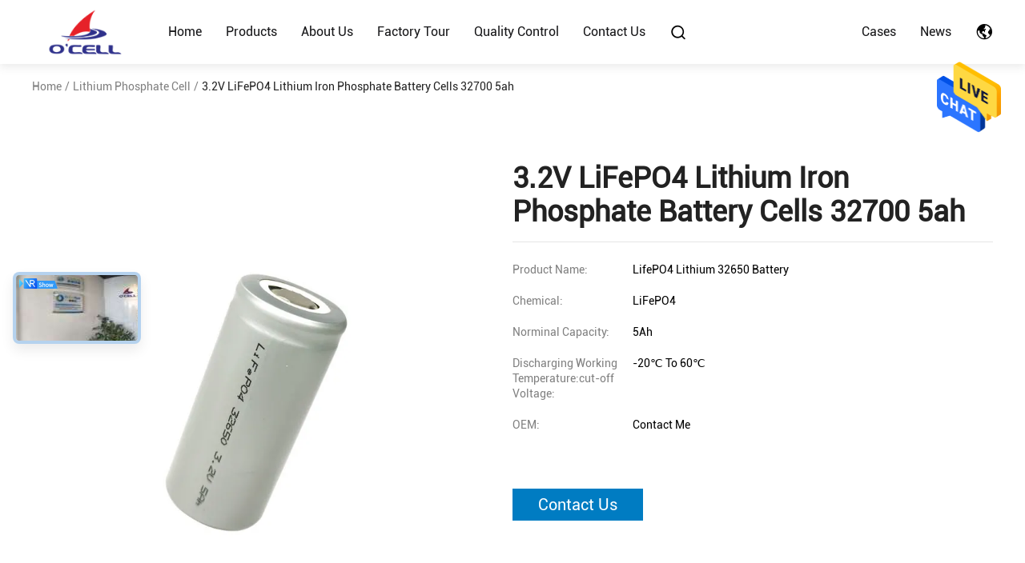

--- FILE ---
content_type: text/html
request_url: https://www.ocelltech.com/sale-36820764-3-2v-oem-lifepo4-lithium-iron-phosphate-battery-cells-32700-5ah.html
body_size: 26097
content:
<!DOCTYPE html>
<html  lang=en>
<head>
	<meta charset="utf-8">
	<meta http-equiv="X-UA-Compatible" content="IE=edge">
	<meta name="viewport" content="width=device-width, initial-scale=1.0, maximum-scale=1.0, user-scalable=no">
    <title>3.2V LiFePO4 Lithium Iron Phosphate Battery Cells 32700 5ah</title>
    <meta name="keywords" content="32700 Lithium Iron Phosphate Battery Cells, OEM Lithium Iron Phosphate Battery Cells, 5ah Lithium Phosphate Cell, Lithium Phosphate Cell" />
    <meta name="description" content="High quality 3.2V LiFePO4 Lithium Iron Phosphate Battery Cells 32700 5ah from China, China's leading product market 32700 Lithium Iron Phosphate Battery Cells product, with strict quality control OEM Lithium Iron Phosphate Battery Cells factories, producing high quality 5ah Lithium Phosphate Cell Products." />
				<link rel='preload'
					  href=/photo/ocelltech/sitetpl/style/commonV2.css?ver=1666752763 as='style'><link type='text/css' rel='stylesheet'
					  href=/photo/ocelltech/sitetpl/style/commonV2.css?ver=1666752763 media='all'><meta property="og:title" content="3.2V LiFePO4 Lithium Iron Phosphate Battery Cells 32700 5ah" />
<meta property="og:description" content="High quality 3.2V LiFePO4 Lithium Iron Phosphate Battery Cells 32700 5ah from China, China's leading product market 32700 Lithium Iron Phosphate Battery Cells product, with strict quality control OEM Lithium Iron Phosphate Battery Cells factories, producing high quality 5ah Lithium Phosphate Cell Products." />
<meta property="og:type" content="product" />
<meta property="og:availability" content="instock" />
<meta property="og:site_name" content="Shenzhen O&#039;CELL Technology Co.,Ltd" />
<meta property="og:url" content="http://www.ocelltech.com/sale-36820764-3-2v-lifepo4-lithium-iron-phosphate-battery-cells-32700-5ah.html" />
<meta property="og:image" content="https://www.ocelltech.com/photo/ps138506742-3_2v_lifepo4_lithium_iron_phosphate_battery_cells_32700_5ah.jpg" />
<link rel="canonical" href="http://www.ocelltech.com/sale-36820764-3-2v-lifepo4-lithium-iron-phosphate-battery-cells-32700-5ah.html" />
<link rel="alternate" href="http://m.ocelltech.com/sale-36820764-3-2v-lifepo4-lithium-iron-phosphate-battery-cells-32700-5ah.html" media="only screen and (max-width: 640px)" />
<style type="text/css">
/*<![CDATA[*/
.consent__cookie {position: fixed;top: 0;left: 0;width: 100%;height: 0%;z-index: 100000;}.consent__cookie_bg {position: fixed;top: 0;left: 0;width: 100%;height: 100%;background: #000;opacity: .6;display: none }.consent__cookie_rel {position: fixed;bottom:0;left: 0;width: 100%;background: #fff;display: -webkit-box;display: -ms-flexbox;display: flex;flex-wrap: wrap;padding: 24px 80px;-webkit-box-sizing: border-box;box-sizing: border-box;-webkit-box-pack: justify;-ms-flex-pack: justify;justify-content: space-between;-webkit-transition: all ease-in-out .3s;transition: all ease-in-out .3s }.consent__close {position: absolute;top: 20px;right: 20px;cursor: pointer }.consent__close svg {fill: #777 }.consent__close:hover svg {fill: #000 }.consent__cookie_box {flex: 1;word-break: break-word;}.consent__warm {color: #777;font-size: 16px;margin-bottom: 12px;line-height: 19px }.consent__title {color: #333;font-size: 20px;font-weight: 600;margin-bottom: 12px;line-height: 23px }.consent__itxt {color: #333;font-size: 14px;margin-bottom: 12px;display: -webkit-box;display: -ms-flexbox;display: flex;-webkit-box-align: center;-ms-flex-align: center;align-items: center }.consent__itxt i {display: -webkit-inline-box;display: -ms-inline-flexbox;display: inline-flex;width: 28px;height: 28px;border-radius: 50%;background: #e0f9e9;margin-right: 8px;-webkit-box-align: center;-ms-flex-align: center;align-items: center;-webkit-box-pack: center;-ms-flex-pack: center;justify-content: center }.consent__itxt svg {fill: #3ca860 }.consent__txt {color: #a6a6a6;font-size: 14px;margin-bottom: 8px;line-height: 17px }.consent__btns {display: -webkit-box;display: -ms-flexbox;display: flex;-webkit-box-orient: vertical;-webkit-box-direction: normal;-ms-flex-direction: column;flex-direction: column;-webkit-box-pack: center;-ms-flex-pack: center;justify-content: center;flex-shrink: 0;}.consent__btn {width: 280px;height: 40px;line-height: 40px;text-align: center;background: #3ca860;color: #fff;border-radius: 4px;margin: 8px 0;-webkit-box-sizing: border-box;box-sizing: border-box;cursor: pointer;font-size:14px}.consent__btn:hover {background: #00823b }.consent__btn.empty {color: #3ca860;border: 1px solid #3ca860;background: #fff }.consent__btn.empty:hover {background: #3ca860;color: #fff }.open .consent__cookie_bg {display: block }.open .consent__cookie_rel {bottom: 0 }@media (max-width: 760px) {.consent__btns {width: 100%;align-items: center;}.consent__cookie_rel {padding: 20px 24px }}.consent__cookie.open {display: block;}.consent__cookie {display: none;}
/*]]>*/
</style>
<script type="text/javascript">
/*<![CDATA[*/
window.isvideotpl = 0;window.detailurl = '';
var isShowGuide=0;showGuideColor=0;var company_type = 0;var webim_domain = '';

var colorUrl = '';
var aisearch = 0;
var selfUrl = '';
window.playerReportUrl='/vod/view_count/report';
var query_string = ["Products","Detail"];
var g_tp = '';
var customtplcolor = 99511;
window.predomainsub = "";
/*]]>*/
</script>
</head>
<body>
<img src="/logo.gif" style="display:none" alt="logo"/>
    <div id="floatAd" style="z-index: 110000;position:absolute;right:30px;bottom:60px;height:79px;display: block;">
                                <a href="/webim/webim_tab.html" rel="nofollow" data-uid="89157" onclick= 'setwebimCookie(89157,36820764,0);' target="_blank">
            <img style="width: 80px;cursor: pointer;" alt='Send Message' src="/images/floatimage_chat.gif"/>
        </a>
                                </div>
<a style="display: none!important;" title="Shenzhen O'CELL Technology Co.,Ltd" class="float-inquiry" href="/contactnow.html" onclick='setinquiryCookie("{\"showproduct\":1,\"pid\":\"36820764\",\"name\":\"3.2V LiFePO4 Lithium Iron Phosphate Battery Cells 32700 5ah\",\"source_url\":\"\\/sale-36820764-3-2v-lifepo4-lithium-iron-phosphate-battery-cells-32700-5ah.html\",\"picurl\":\"\\/photo\\/pd138506742-3_2v_lifepo4_lithium_iron_phosphate_battery_cells_32700_5ah.jpg\",\"propertyDetail\":[[\"Product Name\",\"LifePO4 Lithium 32650 Battery\"],[\"Chemical\",\"LiFePO4\"],[\"Norminal Capacity\",\"5Ah\"],[\"Discharging Working Temperature:cut-off voltage\",\"-20\\u2103 to 60\\u2103\"]],\"company_name\":null,\"picurl_c\":\"\\/photo\\/pc138506742-3_2v_lifepo4_lithium_iron_phosphate_battery_cells_32700_5ah.jpg\",\"price\":\"negotiated price\",\"username\":\"O\'CELL\",\"viewTime\":\"Last Login : 4 hours 22 minutes ago\",\"subject\":\"Please send me FOB price on 3.2V LiFePO4 Lithium Iron Phosphate Battery Cells 32700 5ah\",\"countrycode\":\"\"}");'></a>
<script>
var originProductInfo = '';
var originProductInfo = {"showproduct":1,"pid":"36820764","name":"3.2V LiFePO4 Lithium Iron Phosphate Battery Cells 32700 5ah","source_url":"\/sale-36820764-3-2v-lifepo4-lithium-iron-phosphate-battery-cells-32700-5ah.html","picurl":"\/photo\/pd138506742-3_2v_lifepo4_lithium_iron_phosphate_battery_cells_32700_5ah.jpg","propertyDetail":[["Product Name","LifePO4 Lithium 32650 Battery"],["Chemical","LiFePO4"],["Norminal Capacity","5Ah"],["Discharging Working Temperature:cut-off voltage","-20\u2103 to 60\u2103"]],"company_name":null,"picurl_c":"\/photo\/pc138506742-3_2v_lifepo4_lithium_iron_phosphate_battery_cells_32700_5ah.jpg","price":"negotiated price","username":"O'CELL","viewTime":"Last Login : 0 hours 22 minutes ago","subject":"Please send price on your 3.2V LiFePO4 Lithium Iron Phosphate Battery Cells 32700 5ah","countrycode":""};
var save_url = "/contactsave.html";
var update_url = "/updateinquiry.html";
var productInfo = {};
var defaulProductInfo = {};
var myDate = new Date();
var curDate = myDate.getFullYear()+'-'+(parseInt(myDate.getMonth())+1)+'-'+myDate.getDate();
var message = '';
var default_pop = 1;
var leaveMessageDialog = document.getElementsByClassName('leave-message-dialog')[0]; // 获取弹层
var _$$ = function (dom) {
    return document.querySelectorAll(dom);
};
resInfo = originProductInfo;
defaulProductInfo.pid = resInfo['pid'];
defaulProductInfo.productName = resInfo['name'];
defaulProductInfo.productInfo = resInfo['propertyDetail'];
defaulProductInfo.productImg = resInfo['picurl_c'];
defaulProductInfo.subject = resInfo['subject'];
defaulProductInfo.productImgAlt = resInfo['name'];
var inquirypopup_tmp = 1;
var message = 'Dear,'+'\r\n'+"I am interested in"+' '+trim(resInfo['name'])+", could you send me more details such as type, size, MOQ, material, etc."+'\r\n'+"Thanks!"+'\r\n'+"Waiting for your reply.";
var message_1 = 'Dear,'+'\r\n'+"I am interested in"+' '+trim(resInfo['name'])+", could you send me more details such as type, size, MOQ, material, etc."+'\r\n'+"Thanks!"+'\r\n'+"Waiting for your reply.";
var message_2 = 'Hello,'+'\r\n'+"I am looking for"+' '+trim(resInfo['name'])+", please send me the price, specification and picture."+'\r\n'+"Your swift response will be highly appreciated."+'\r\n'+"Feel free to contact me for more information."+'\r\n'+"Thanks a lot.";
var message_3 = 'Hello,'+'\r\n'+trim(resInfo['name'])+' '+"meets my expectations."+'\r\n'+"Please give me the best price and some other product information."+'\r\n'+"Feel free to contact me via my mail."+'\r\n'+"Thanks a lot.";

var message_4 = 'Dear,'+'\r\n'+"What is the FOB price on your"+' '+trim(resInfo['name'])+'?'+'\r\n'+"Which is the nearest port name?"+'\r\n'+"Please reply me as soon as possible, it would be better to share further information."+'\r\n'+"Regards!";
var message_5 = 'Hi there,'+'\r\n'+"I am very interested in your"+' '+trim(resInfo['name'])+'.'+'\r\n'+"Please send me your product details."+'\r\n'+"Looking forward to your quick reply."+'\r\n'+"Feel free to contact me by mail."+'\r\n'+"Regards!";

var message_6 = 'Dear,'+'\r\n'+"Please provide us with information about your"+' '+trim(resInfo['name'])+", such as type, size, material, and of course the best price."+'\r\n'+"Looking forward to your quick reply."+'\r\n'+"Thank you!";
var message_7 = 'Dear,'+'\r\n'+"Can you supply"+' '+trim(resInfo['name'])+" for us?"+'\r\n'+"First we want a price list and some product details."+'\r\n'+"I hope to get reply asap and look forward to cooperation."+'\r\n'+"Thank you very much.";
var message_8 = 'hi,'+'\r\n'+"I am looking for"+' '+trim(resInfo['name'])+", please give me some more detailed product information."+'\r\n'+"I look forward to your reply."+'\r\n'+"Thank you!";
var message_9 = 'Hello,'+'\r\n'+"Your"+' '+trim(resInfo['name'])+" meets my requirements very well."+'\r\n'+"Please send me the price, specification, and similar model will be OK."+'\r\n'+"Feel free to chat with me."+'\r\n'+"Thanks!";
var message_10 = 'Dear,'+'\r\n'+"I want to know more about the details and quotation of"+' '+trim(resInfo['name'])+'.'+'\r\n'+"Feel free to contact me."+'\r\n'+"Regards!";

var r = getRandom(1,10);

defaulProductInfo.message = eval("message_"+r);

var mytAjax = {

    post: function(url, data, fn) {
        var xhr = new XMLHttpRequest();
        xhr.open("POST", url, true);
        xhr.setRequestHeader("Content-Type", "application/x-www-form-urlencoded;charset=UTF-8");
        xhr.setRequestHeader("X-Requested-With", "XMLHttpRequest");
        xhr.setRequestHeader('Content-Type','text/plain;charset=UTF-8');
        xhr.onreadystatechange = function() {
            if(xhr.readyState == 4 && (xhr.status == 200 || xhr.status == 304)) {
                fn.call(this, xhr.responseText);
            }
        };
        xhr.send(data);
    },

    postform: function(url, data, fn) {
        var xhr = new XMLHttpRequest();
        xhr.open("POST", url, true);
        xhr.setRequestHeader("X-Requested-With", "XMLHttpRequest");
        xhr.onreadystatechange = function() {
            if(xhr.readyState == 4 && (xhr.status == 200 || xhr.status == 304)) {
                fn.call(this, xhr.responseText);
            }
        };
        xhr.send(data);
    }
};
/*window.onload = function(){
    leaveMessageDialog = document.getElementsByClassName('leave-message-dialog')[0];
    if (window.localStorage.recordDialogStatus=='undefined' || (window.localStorage.recordDialogStatus!='undefined' && window.localStorage.recordDialogStatus != curDate)) {
        setTimeout(function(){
            if(parseInt(inquirypopup_tmp%10) == 1){
                creatDialog(defaulProductInfo, 1);
            }
        }, 6000);
    }
};*/
function trim(str)
{
    str = str.replace(/(^\s*)/g,"");
    return str.replace(/(\s*$)/g,"");
};
function getRandom(m,n){
    var num = Math.floor(Math.random()*(m - n) + n);
    return num;
};
function strBtn(param) {

    var starattextarea = document.getElementById("textareamessage").value.length;
    var email = document.getElementById("startEmail").value;

    var default_tip = document.querySelectorAll(".watermark_container").length;
    if (20 < starattextarea && starattextarea < 3000) {
        if(default_tip>0){
            document.getElementById("textareamessage1").parentNode.parentNode.nextElementSibling.style.display = "none";
        }else{
            document.getElementById("textareamessage1").parentNode.nextElementSibling.style.display = "none";
        }

    } else {
        if(default_tip>0){
            document.getElementById("textareamessage1").parentNode.parentNode.nextElementSibling.style.display = "block";
        }else{
            document.getElementById("textareamessage1").parentNode.nextElementSibling.style.display = "block";
        }

        return;
    }

    // var re = /^([a-zA-Z0-9_-])+@([a-zA-Z0-9_-])+\.([a-zA-Z0-9_-])+/i;/*邮箱不区分大小写*/
    var re = /^[a-zA-Z0-9][\w-]*(\.?[\w-]+)*@[a-zA-Z0-9-]+(\.[a-zA-Z0-9]+)+$/i;
    if (!re.test(email)) {
        document.getElementById("startEmail").nextElementSibling.style.display = "block";
        return;
    } else {
        document.getElementById("startEmail").nextElementSibling.style.display = "none";
    }

    var subject = document.getElementById("pop_subject").value;
    var pid = document.getElementById("pop_pid").value;
    var message = document.getElementById("textareamessage").value;
    var sender_email = document.getElementById("startEmail").value;
    var tel = '';
    if (document.getElementById("tel0") != undefined && document.getElementById("tel0") != '')
        tel = document.getElementById("tel0").value;
    var form_serialize = '&tel='+tel;

    form_serialize = form_serialize.replace(/\+/g, "%2B");
    mytAjax.post(save_url,"pid="+pid+"&subject="+subject+"&email="+sender_email+"&message="+(message)+form_serialize,function(res){
        var mes = JSON.parse(res);
        if(mes.status == 200){
            var iid = mes.iid;
            document.getElementById("pop_iid").value = iid;
            document.getElementById("pop_uuid").value = mes.uuid;

            if(typeof gtag_report_conversion === "function"){
                gtag_report_conversion();//执行统计js代码
            }
            if(typeof fbq === "function"){
                fbq('track','Purchase');//执行统计js代码
            }
        }
    });
    for (var index = 0; index < document.querySelectorAll(".dialog-content-pql").length; index++) {
        document.querySelectorAll(".dialog-content-pql")[index].style.display = "none";
    };
    $('#idphonepql').val(tel);
    document.getElementById("dialog-content-pql-id").style.display = "block";
    ;
};
function twoBtnOk(param) {

    var selectgender = document.getElementById("Mr").innerHTML;
    var iid = document.getElementById("pop_iid").value;
    var sendername = document.getElementById("idnamepql").value;
    var senderphone = document.getElementById("idphonepql").value;
    var sendercname = document.getElementById("idcompanypql").value;
    var uuid = document.getElementById("pop_uuid").value;
    var gender = 2;
    if(selectgender == 'Mr.') gender = 0;
    if(selectgender == 'Mrs.') gender = 1;
    var pid = document.getElementById("pop_pid").value;
    var form_serialize = '';

        form_serialize = form_serialize.replace(/\+/g, "%2B");

    mytAjax.post(update_url,"iid="+iid+"&gender="+gender+"&uuid="+uuid+"&name="+(sendername)+"&tel="+(senderphone)+"&company="+(sendercname)+form_serialize,function(res){});

    for (var index = 0; index < document.querySelectorAll(".dialog-content-pql").length; index++) {
        document.querySelectorAll(".dialog-content-pql")[index].style.display = "none";
    };
    document.getElementById("dialog-content-pql-ok").style.display = "block";

};
function toCheckMust(name) {
    $('#'+name+'error').hide();
}
function handClidk(param) {
    var starattextarea = document.getElementById("textareamessage1").value.length;
    var email = document.getElementById("startEmail1").value;
    var default_tip = document.querySelectorAll(".watermark_container").length;
    if (20 < starattextarea && starattextarea < 3000) {
        if(default_tip>0){
            document.getElementById("textareamessage1").parentNode.parentNode.nextElementSibling.style.display = "none";
        }else{
            document.getElementById("textareamessage1").parentNode.nextElementSibling.style.display = "none";
        }

    } else {
        if(default_tip>0){
            document.getElementById("textareamessage1").parentNode.parentNode.nextElementSibling.style.display = "block";
        }else{
            document.getElementById("textareamessage1").parentNode.nextElementSibling.style.display = "block";
        }

        return;
    }

    // var re = /^([a-zA-Z0-9_-])+@([a-zA-Z0-9_-])+\.([a-zA-Z0-9_-])+/i;
    var re = /^[a-zA-Z0-9][\w-]*(\.?[\w-]+)*@[a-zA-Z0-9-]+(\.[a-zA-Z0-9]+)+$/i;
    if (!re.test(email)) {
        document.getElementById("startEmail1").nextElementSibling.style.display = "block";
        return;
    } else {
        document.getElementById("startEmail1").nextElementSibling.style.display = "none";
    }

    var subject = document.getElementById("pop_subject").value;
    var pid = document.getElementById("pop_pid").value;
    var message = document.getElementById("textareamessage1").value;
    var sender_email = document.getElementById("startEmail1").value;
    var form_serialize = tel = '';
    if (document.getElementById("tel1") != undefined && document.getElementById("tel1") != '')
        tel = document.getElementById("tel1").value;
        mytAjax.post(save_url,"email="+sender_email+"&tel="+tel+"&pid="+pid+"&message="+message+"&subject="+subject+form_serialize,function(res){

        var mes = JSON.parse(res);
        if(mes.status == 200){
            var iid = mes.iid;
            document.getElementById("pop_iid").value = iid;
            document.getElementById("pop_uuid").value = mes.uuid;
            if(typeof gtag_report_conversion === "function"){
                gtag_report_conversion();//执行统计js代码
            }
        }

    });
    for (var index = 0; index < document.querySelectorAll(".dialog-content-pql").length; index++) {
        document.querySelectorAll(".dialog-content-pql")[index].style.display = "none";
    };
    $('#idphonepql').val(tel);
    document.getElementById("dialog-content-pql-id").style.display = "block";

};
window.addEventListener('load', function () {
    $('.checkbox-wrap label').each(function(){
        if($(this).find('input').prop('checked')){
            $(this).addClass('on')
        }else {
            $(this).removeClass('on')
        }
    })
    $(document).on('click', '.checkbox-wrap label' , function(ev){
        if (ev.target.tagName.toUpperCase() != 'INPUT') {
            $(this).toggleClass('on')
        }
    })
})

function hand_video(pdata) {
    data = JSON.parse(pdata);
    productInfo.productName = data.productName;
    productInfo.productInfo = data.productInfo;
    productInfo.productImg = data.productImg;
    productInfo.subject = data.subject;

    var message = 'Dear,'+'\r\n'+"I am interested in"+' '+trim(data.productName)+", could you send me more details such as type, size, quantity, material, etc."+'\r\n'+"Thanks!"+'\r\n'+"Waiting for your reply.";

    var message = 'Dear,'+'\r\n'+"I am interested in"+' '+trim(data.productName)+", could you send me more details such as type, size, MOQ, material, etc."+'\r\n'+"Thanks!"+'\r\n'+"Waiting for your reply.";
    var message_1 = 'Dear,'+'\r\n'+"I am interested in"+' '+trim(data.productName)+", could you send me more details such as type, size, MOQ, material, etc."+'\r\n'+"Thanks!"+'\r\n'+"Waiting for your reply.";
    var message_2 = 'Hello,'+'\r\n'+"I am looking for"+' '+trim(data.productName)+", please send me the price, specification and picture."+'\r\n'+"Your swift response will be highly appreciated."+'\r\n'+"Feel free to contact me for more information."+'\r\n'+"Thanks a lot.";
    var message_3 = 'Hello,'+'\r\n'+trim(data.productName)+' '+"meets my expectations."+'\r\n'+"Please give me the best price and some other product information."+'\r\n'+"Feel free to contact me via my mail."+'\r\n'+"Thanks a lot.";

    var message_4 = 'Dear,'+'\r\n'+"What is the FOB price on your"+' '+trim(data.productName)+'?'+'\r\n'+"Which is the nearest port name?"+'\r\n'+"Please reply me as soon as possible, it would be better to share further information."+'\r\n'+"Regards!";
    var message_5 = 'Hi there,'+'\r\n'+"I am very interested in your"+' '+trim(data.productName)+'.'+'\r\n'+"Please send me your product details."+'\r\n'+"Looking forward to your quick reply."+'\r\n'+"Feel free to contact me by mail."+'\r\n'+"Regards!";

    var message_6 = 'Dear,'+'\r\n'+"Please provide us with information about your"+' '+trim(data.productName)+", such as type, size, material, and of course the best price."+'\r\n'+"Looking forward to your quick reply."+'\r\n'+"Thank you!";
    var message_7 = 'Dear,'+'\r\n'+"Can you supply"+' '+trim(data.productName)+" for us?"+'\r\n'+"First we want a price list and some product details."+'\r\n'+"I hope to get reply asap and look forward to cooperation."+'\r\n'+"Thank you very much.";
    var message_8 = 'hi,'+'\r\n'+"I am looking for"+' '+trim(data.productName)+", please give me some more detailed product information."+'\r\n'+"I look forward to your reply."+'\r\n'+"Thank you!";
    var message_9 = 'Hello,'+'\r\n'+"Your"+' '+trim(data.productName)+" meets my requirements very well."+'\r\n'+"Please send me the price, specification, and similar model will be OK."+'\r\n'+"Feel free to chat with me."+'\r\n'+"Thanks!";
    var message_10 = 'Dear,'+'\r\n'+"I want to know more about the details and quotation of"+' '+trim(data.productName)+'.'+'\r\n'+"Feel free to contact me."+'\r\n'+"Regards!";

    var r = getRandom(1,10);

    productInfo.message = eval("message_"+r);
    if(parseInt(inquirypopup_tmp/10) == 1){
        productInfo.message = "";
    }
    productInfo.pid = data.pid;
    creatDialog(productInfo, 2);
};

function handDialog(pdata) {
    data = JSON.parse(pdata);
    productInfo.productName = data.productName;
    productInfo.productInfo = data.productInfo;
    productInfo.productImg = data.productImg;
    productInfo.subject = data.subject;

    var message = 'Dear,'+'\r\n'+"I am interested in"+' '+trim(data.productName)+", could you send me more details such as type, size, quantity, material, etc."+'\r\n'+"Thanks!"+'\r\n'+"Waiting for your reply.";

    var message = 'Dear,'+'\r\n'+"I am interested in"+' '+trim(data.productName)+", could you send me more details such as type, size, MOQ, material, etc."+'\r\n'+"Thanks!"+'\r\n'+"Waiting for your reply.";
    var message_1 = 'Dear,'+'\r\n'+"I am interested in"+' '+trim(data.productName)+", could you send me more details such as type, size, MOQ, material, etc."+'\r\n'+"Thanks!"+'\r\n'+"Waiting for your reply.";
    var message_2 = 'Hello,'+'\r\n'+"I am looking for"+' '+trim(data.productName)+", please send me the price, specification and picture."+'\r\n'+"Your swift response will be highly appreciated."+'\r\n'+"Feel free to contact me for more information."+'\r\n'+"Thanks a lot.";
    var message_3 = 'Hello,'+'\r\n'+trim(data.productName)+' '+"meets my expectations."+'\r\n'+"Please give me the best price and some other product information."+'\r\n'+"Feel free to contact me via my mail."+'\r\n'+"Thanks a lot.";

    var message_4 = 'Dear,'+'\r\n'+"What is the FOB price on your"+' '+trim(data.productName)+'?'+'\r\n'+"Which is the nearest port name?"+'\r\n'+"Please reply me as soon as possible, it would be better to share further information."+'\r\n'+"Regards!";
    var message_5 = 'Hi there,'+'\r\n'+"I am very interested in your"+' '+trim(data.productName)+'.'+'\r\n'+"Please send me your product details."+'\r\n'+"Looking forward to your quick reply."+'\r\n'+"Feel free to contact me by mail."+'\r\n'+"Regards!";

    var message_6 = 'Dear,'+'\r\n'+"Please provide us with information about your"+' '+trim(data.productName)+", such as type, size, material, and of course the best price."+'\r\n'+"Looking forward to your quick reply."+'\r\n'+"Thank you!";
    var message_7 = 'Dear,'+'\r\n'+"Can you supply"+' '+trim(data.productName)+" for us?"+'\r\n'+"First we want a price list and some product details."+'\r\n'+"I hope to get reply asap and look forward to cooperation."+'\r\n'+"Thank you very much.";
    var message_8 = 'hi,'+'\r\n'+"I am looking for"+' '+trim(data.productName)+", please give me some more detailed product information."+'\r\n'+"I look forward to your reply."+'\r\n'+"Thank you!";
    var message_9 = 'Hello,'+'\r\n'+"Your"+' '+trim(data.productName)+" meets my requirements very well."+'\r\n'+"Please send me the price, specification, and similar model will be OK."+'\r\n'+"Feel free to chat with me."+'\r\n'+"Thanks!";
    var message_10 = 'Dear,'+'\r\n'+"I want to know more about the details and quotation of"+' '+trim(data.productName)+'.'+'\r\n'+"Feel free to contact me."+'\r\n'+"Regards!";

    var r = getRandom(1,10);

    productInfo.message = eval("message_"+r);
    if(parseInt(inquirypopup_tmp/10) == 1){
        productInfo.message = "";
    }
    productInfo.pid = data.pid;
    creatDialog(productInfo, 2);
};

function closepql(param) {

    leaveMessageDialog.style.display = 'none';
};

function closepql2(param) {

    for (var index = 0; index < document.querySelectorAll(".dialog-content-pql").length; index++) {
        document.querySelectorAll(".dialog-content-pql")[index].style.display = "none";
    };
    document.getElementById("dialog-content-pql-ok").style.display = "block";
};

function decodeHtmlEntities(str) {
    var tempElement = document.createElement('div');
    tempElement.innerHTML = str;
    return tempElement.textContent || tempElement.innerText || '';
}

function initProduct(productInfo,type){

    productInfo.productName = decodeHtmlEntities(productInfo.productName);
    productInfo.message = decodeHtmlEntities(productInfo.message);

    leaveMessageDialog = document.getElementsByClassName('leave-message-dialog')[0];
    leaveMessageDialog.style.display = "block";
    if(type == 3){
        var popinquiryemail = document.getElementById("popinquiryemail").value;
        _$$("#startEmail1")[0].value = popinquiryemail;
    }else{
        _$$("#startEmail1")[0].value = "";
    }
    _$$("#startEmail")[0].value = "";
    _$$("#idnamepql")[0].value = "";
    _$$("#idphonepql")[0].value = "";
    _$$("#idcompanypql")[0].value = "";

    _$$("#pop_pid")[0].value = productInfo.pid;
    _$$("#pop_subject")[0].value = productInfo.subject;
    
    if(parseInt(inquirypopup_tmp/10) == 1){
        productInfo.message = "";
    }

    _$$("#textareamessage1")[0].value = productInfo.message;
    _$$("#textareamessage")[0].value = productInfo.message;

    _$$("#dialog-content-pql-id .titlep")[0].innerHTML = productInfo.productName;
    _$$("#dialog-content-pql-id img")[0].setAttribute("src", productInfo.productImg);
    _$$("#dialog-content-pql-id img")[0].setAttribute("alt", productInfo.productImgAlt);

    _$$("#dialog-content-pql-id-hand img")[0].setAttribute("src", productInfo.productImg);
    _$$("#dialog-content-pql-id-hand img")[0].setAttribute("alt", productInfo.productImgAlt);
    _$$("#dialog-content-pql-id-hand .titlep")[0].innerHTML = productInfo.productName;

    if (productInfo.productInfo.length > 0) {
        var ul2, ul;
        ul = document.createElement("ul");
        for (var index = 0; index < productInfo.productInfo.length; index++) {
            var el = productInfo.productInfo[index];
            var li = document.createElement("li");
            var span1 = document.createElement("span");
            span1.innerHTML = el[0] + ":";
            var span2 = document.createElement("span");
            span2.innerHTML = el[1];
            li.appendChild(span1);
            li.appendChild(span2);
            ul.appendChild(li);

        }
        ul2 = ul.cloneNode(true);
        if (type === 1) {
            _$$("#dialog-content-pql-id .left")[0].replaceChild(ul, _$$("#dialog-content-pql-id .left ul")[0]);
        } else {
            _$$("#dialog-content-pql-id-hand .left")[0].replaceChild(ul2, _$$("#dialog-content-pql-id-hand .left ul")[0]);
            _$$("#dialog-content-pql-id .left")[0].replaceChild(ul, _$$("#dialog-content-pql-id .left ul")[0]);
        }
    };
    for (var index = 0; index < _$$("#dialog-content-pql-id .right ul li").length; index++) {
        _$$("#dialog-content-pql-id .right ul li")[index].addEventListener("click", function (params) {
            _$$("#dialog-content-pql-id .right #Mr")[0].innerHTML = this.innerHTML
        }, false)

    };

};
function closeInquiryCreateDialog() {
    document.getElementById("xuanpan_dialog_box_pql").style.display = "none";
};
function showInquiryCreateDialog() {
    document.getElementById("xuanpan_dialog_box_pql").style.display = "block";
};
function submitPopInquiry(){
    var message = document.getElementById("inquiry_message").value;
    var email = document.getElementById("inquiry_email").value;
    var subject = defaulProductInfo.subject;
    var pid = defaulProductInfo.pid;
    if (email === undefined) {
        showInquiryCreateDialog();
        document.getElementById("inquiry_email").style.border = "1px solid red";
        return false;
    };
    if (message === undefined) {
        showInquiryCreateDialog();
        document.getElementById("inquiry_message").style.border = "1px solid red";
        return false;
    };
    if (email.search(/^\w+((-\w+)|(\.\w+))*\@[A-Za-z0-9]+((\.|-)[A-Za-z0-9]+)*\.[A-Za-z0-9]+$/) == -1) {
        document.getElementById("inquiry_email").style.border= "1px solid red";
        showInquiryCreateDialog();
        return false;
    } else {
        document.getElementById("inquiry_email").style.border= "";
    };
    if (message.length < 20 || message.length >3000) {
        showInquiryCreateDialog();
        document.getElementById("inquiry_message").style.border = "1px solid red";
        return false;
    } else {
        document.getElementById("inquiry_message").style.border = "";
    };
    var tel = '';
    if (document.getElementById("tel") != undefined && document.getElementById("tel") != '')
        tel = document.getElementById("tel").value;

    mytAjax.post(save_url,"pid="+pid+"&subject="+subject+"&email="+email+"&message="+(message)+'&tel='+tel,function(res){
        var mes = JSON.parse(res);
        if(mes.status == 200){
            var iid = mes.iid;
            document.getElementById("pop_iid").value = iid;
            document.getElementById("pop_uuid").value = mes.uuid;

        }
    });
    initProduct(defaulProductInfo);
    for (var index = 0; index < document.querySelectorAll(".dialog-content-pql").length; index++) {
        document.querySelectorAll(".dialog-content-pql")[index].style.display = "none";
    };
    $('#idphonepql').val(tel);
    document.getElementById("dialog-content-pql-id").style.display = "block";

};

//带附件上传
function submitPopInquiryfile(email_id,message_id,check_sort,name_id,phone_id,company_id,attachments){

    if(typeof(check_sort) == 'undefined'){
        check_sort = 0;
    }
    var message = document.getElementById(message_id).value;
    var email = document.getElementById(email_id).value;
    var attachments = document.getElementById(attachments).value;
    if(typeof(name_id) !== 'undefined' && name_id != ""){
        var name  = document.getElementById(name_id).value;
    }
    if(typeof(phone_id) !== 'undefined' && phone_id != ""){
        var phone = document.getElementById(phone_id).value;
    }
    if(typeof(company_id) !== 'undefined' && company_id != ""){
        var company = document.getElementById(company_id).value;
    }
    var subject = defaulProductInfo.subject;
    var pid = defaulProductInfo.pid;

    if(check_sort == 0){
        if (email === undefined) {
            showInquiryCreateDialog();
            document.getElementById(email_id).style.border = "1px solid red";
            return false;
        };
        if (message === undefined) {
            showInquiryCreateDialog();
            document.getElementById(message_id).style.border = "1px solid red";
            return false;
        };

        if (email.search(/^\w+((-\w+)|(\.\w+))*\@[A-Za-z0-9]+((\.|-)[A-Za-z0-9]+)*\.[A-Za-z0-9]+$/) == -1) {
            document.getElementById(email_id).style.border= "1px solid red";
            showInquiryCreateDialog();
            return false;
        } else {
            document.getElementById(email_id).style.border= "";
        };
        if (message.length < 20 || message.length >3000) {
            showInquiryCreateDialog();
            document.getElementById(message_id).style.border = "1px solid red";
            return false;
        } else {
            document.getElementById(message_id).style.border = "";
        };
    }else{

        if (message === undefined) {
            showInquiryCreateDialog();
            document.getElementById(message_id).style.border = "1px solid red";
            return false;
        };

        if (email === undefined) {
            showInquiryCreateDialog();
            document.getElementById(email_id).style.border = "1px solid red";
            return false;
        };

        if (message.length < 20 || message.length >3000) {
            showInquiryCreateDialog();
            document.getElementById(message_id).style.border = "1px solid red";
            return false;
        } else {
            document.getElementById(message_id).style.border = "";
        };

        if (email.search(/^\w+((-\w+)|(\.\w+))*\@[A-Za-z0-9]+((\.|-)[A-Za-z0-9]+)*\.[A-Za-z0-9]+$/) == -1) {
            document.getElementById(email_id).style.border= "1px solid red";
            showInquiryCreateDialog();
            return false;
        } else {
            document.getElementById(email_id).style.border= "";
        };

    };

    mytAjax.post(save_url,"pid="+pid+"&subject="+subject+"&email="+email+"&message="+message+"&company="+company+"&attachments="+attachments,function(res){
        var mes = JSON.parse(res);
        if(mes.status == 200){
            var iid = mes.iid;
            document.getElementById("pop_iid").value = iid;
            document.getElementById("pop_uuid").value = mes.uuid;

            if(typeof gtag_report_conversion === "function"){
                gtag_report_conversion();//执行统计js代码
            }
            if(typeof fbq === "function"){
                fbq('track','Purchase');//执行统计js代码
            }
        }
    });
    initProduct(defaulProductInfo);

    if(name !== undefined && name != ""){
        _$$("#idnamepql")[0].value = name;
    }

    if(phone !== undefined && phone != ""){
        _$$("#idphonepql")[0].value = phone;
    }

    if(company !== undefined && company != ""){
        _$$("#idcompanypql")[0].value = company;
    }

    for (var index = 0; index < document.querySelectorAll(".dialog-content-pql").length; index++) {
        document.querySelectorAll(".dialog-content-pql")[index].style.display = "none";
    };
    document.getElementById("dialog-content-pql-id").style.display = "block";

};
function submitPopInquiryByParam(email_id,message_id,check_sort,name_id,phone_id,company_id){

    if(typeof(check_sort) == 'undefined'){
        check_sort = 0;
    }

    var senderphone = '';
    var message = document.getElementById(message_id).value;
    var email = document.getElementById(email_id).value;
    if(typeof(name_id) !== 'undefined' && name_id != ""){
        var name  = document.getElementById(name_id).value;
    }
    if(typeof(phone_id) !== 'undefined' && phone_id != ""){
        var phone = document.getElementById(phone_id).value;
        senderphone = phone;
    }
    if(typeof(company_id) !== 'undefined' && company_id != ""){
        var company = document.getElementById(company_id).value;
    }
    var subject = defaulProductInfo.subject;
    var pid = defaulProductInfo.pid;

    if(check_sort == 0){
        if (email === undefined) {
            showInquiryCreateDialog();
            document.getElementById(email_id).style.border = "1px solid red";
            return false;
        };
        if (message === undefined) {
            showInquiryCreateDialog();
            document.getElementById(message_id).style.border = "1px solid red";
            return false;
        };

        if (email.search(/^\w+((-\w+)|(\.\w+))*\@[A-Za-z0-9]+((\.|-)[A-Za-z0-9]+)*\.[A-Za-z0-9]+$/) == -1) {
            document.getElementById(email_id).style.border= "1px solid red";
            showInquiryCreateDialog();
            return false;
        } else {
            document.getElementById(email_id).style.border= "";
        };
        if (message.length < 20 || message.length >3000) {
            showInquiryCreateDialog();
            document.getElementById(message_id).style.border = "1px solid red";
            return false;
        } else {
            document.getElementById(message_id).style.border = "";
        };
    }else{

        if (message === undefined) {
            showInquiryCreateDialog();
            document.getElementById(message_id).style.border = "1px solid red";
            return false;
        };

        if (email === undefined) {
            showInquiryCreateDialog();
            document.getElementById(email_id).style.border = "1px solid red";
            return false;
        };

        if (message.length < 20 || message.length >3000) {
            showInquiryCreateDialog();
            document.getElementById(message_id).style.border = "1px solid red";
            return false;
        } else {
            document.getElementById(message_id).style.border = "";
        };

        if (email.search(/^\w+((-\w+)|(\.\w+))*\@[A-Za-z0-9]+((\.|-)[A-Za-z0-9]+)*\.[A-Za-z0-9]+$/) == -1) {
            document.getElementById(email_id).style.border= "1px solid red";
            showInquiryCreateDialog();
            return false;
        } else {
            document.getElementById(email_id).style.border= "";
        };

    };

    var productsku = "";
    if($("#product_sku").length > 0){
        productsku = $("#product_sku").html();
    }

    mytAjax.post(save_url,"tel="+senderphone+"&pid="+pid+"&subject="+subject+"&email="+email+"&message="+message+"&messagesku="+encodeURI(productsku),function(res){
        var mes = JSON.parse(res);
        if(mes.status == 200){
            var iid = mes.iid;
            document.getElementById("pop_iid").value = iid;
            document.getElementById("pop_uuid").value = mes.uuid;

            if(typeof gtag_report_conversion === "function"){
                gtag_report_conversion();//执行统计js代码
            }
            if(typeof fbq === "function"){
                fbq('track','Purchase');//执行统计js代码
            }
        }
    });
    initProduct(defaulProductInfo);

    if(name !== undefined && name != ""){
        _$$("#idnamepql")[0].value = name;
    }

    if(phone !== undefined && phone != ""){
        _$$("#idphonepql")[0].value = phone;
    }

    if(company !== undefined && company != ""){
        _$$("#idcompanypql")[0].value = company;
    }

    for (var index = 0; index < document.querySelectorAll(".dialog-content-pql").length; index++) {
        document.querySelectorAll(".dialog-content-pql")[index].style.display = "none";

    };
    document.getElementById("dialog-content-pql-id").style.display = "block";

};

function creat_videoDialog(productInfo, type) {

    if(type == 1){
        if(default_pop != 1){
            return false;
        }
        window.localStorage.recordDialogStatus = curDate;
    }else{
        default_pop = 0;
    }
    initProduct(productInfo, type);
    if (type === 1) {
        // 自动弹出
        for (var index = 0; index < document.querySelectorAll(".dialog-content-pql").length; index++) {

            document.querySelectorAll(".dialog-content-pql")[index].style.display = "none";
        };
        document.getElementById("dialog-content-pql").style.display = "block";
    } else {
        // 手动弹出
        for (var index = 0; index < document.querySelectorAll(".dialog-content-pql").length; index++) {
            document.querySelectorAll(".dialog-content-pql")[index].style.display = "none";
        };
        document.getElementById("dialog-content-pql-id-hand").style.display = "block";
    }
}

function creatDialog(productInfo, type) {

    if(type == 1){
        if(default_pop != 1){
            return false;
        }
        window.localStorage.recordDialogStatus = curDate;
    }else{
        default_pop = 0;
    }
    initProduct(productInfo, type);
    if (type === 1) {
        // 自动弹出
        for (var index = 0; index < document.querySelectorAll(".dialog-content-pql").length; index++) {

            document.querySelectorAll(".dialog-content-pql")[index].style.display = "none";
        };
        document.getElementById("dialog-content-pql").style.display = "block";
    } else {
        // 手动弹出
        for (var index = 0; index < document.querySelectorAll(".dialog-content-pql").length; index++) {
            document.querySelectorAll(".dialog-content-pql")[index].style.display = "none";
        };
        document.getElementById("dialog-content-pql-id-hand").style.display = "block";
    }
}

//带邮箱信息打开询盘框 emailtype=1表示带入邮箱
function openDialog(emailtype){
    var type = 2;//不带入邮箱，手动弹出
    if(emailtype == 1){
        var popinquiryemail = document.getElementById("popinquiryemail").value;
        // var re = /^([a-zA-Z0-9_-])+@([a-zA-Z0-9_-])+\.([a-zA-Z0-9_-])+/i;
        var re = /^[a-zA-Z0-9][\w-]*(\.?[\w-]+)*@[a-zA-Z0-9-]+(\.[a-zA-Z0-9]+)+$/i;
        if (!re.test(popinquiryemail)) {
            //前端提示样式;
            showInquiryCreateDialog();
            document.getElementById("popinquiryemail").style.border = "1px solid red";
            return false;
        } else {
            //前端提示样式;
        }
        var type = 3;
    }
    creatDialog(defaulProductInfo,type);
}

//上传附件
function inquiryUploadFile(){
    var fileObj = document.querySelector("#fileId").files[0];
    //构建表单数据
    var formData = new FormData();
    var filesize = fileObj.size;
    if(filesize > 10485760 || filesize == 0) {
        document.getElementById("filetips").style.display = "block";
        return false;
    }else {
        document.getElementById("filetips").style.display = "none";
    }
    formData.append('popinquiryfile', fileObj);
    document.getElementById("quotefileform").reset();
    var save_url = "/inquiryuploadfile.html";
    mytAjax.postform(save_url,formData,function(res){
        var mes = JSON.parse(res);
        if(mes.status == 200){
            document.getElementById("uploader-file-info").innerHTML = document.getElementById("uploader-file-info").innerHTML + "<span class=op>"+mes.attfile.name+"<a class=delatt id=att"+mes.attfile.id+" onclick=delatt("+mes.attfile.id+");>Delete</a></span>";
            var nowattachs = document.getElementById("attachments").value;
            if( nowattachs !== ""){
                var attachs = JSON.parse(nowattachs);
                attachs[mes.attfile.id] = mes.attfile;
            }else{
                var attachs = {};
                attachs[mes.attfile.id] = mes.attfile;
            }
            document.getElementById("attachments").value = JSON.stringify(attachs);
        }
    });
}
//附件删除
function delatt(attid)
{
    var nowattachs = document.getElementById("attachments").value;
    if( nowattachs !== ""){
        var attachs = JSON.parse(nowattachs);
        if(attachs[attid] == ""){
            return false;
        }
        var formData = new FormData();
        var delfile = attachs[attid]['filename'];
        var save_url = "/inquirydelfile.html";
        if(delfile != "") {
            formData.append('delfile', delfile);
            mytAjax.postform(save_url, formData, function (res) {
                if(res !== "") {
                    var mes = JSON.parse(res);
                    if (mes.status == 200) {
                        delete attachs[attid];
                        document.getElementById("attachments").value = JSON.stringify(attachs);
                        var s = document.getElementById("att"+attid);
                        s.parentNode.remove();
                    }
                }
            });
        }
    }else{
        return false;
    }
}

</script>
<div class="leave-message-dialog" style="display: none">
<style>
    .leave-message-dialog .close:before, .leave-message-dialog .close:after{
        content:initial;
    }
</style>
<div class="dialog-content-pql" id="dialog-content-pql" style="display: none">
    <span class="close" onclick="closepql()"><img src="/images/close.png" alt="close"></span>
    <div class="title">
        <p class="firstp-pql">Leave a Message</p>
        <p class="lastp-pql">We will call you back soon!</p>
    </div>
    <div class="form">
        <div class="textarea">
            <textarea style='font-family: robot;'  name="" id="textareamessage" cols="30" rows="10" style="margin-bottom:14px;width:100%"
                placeholder="Please enter your inquiry details."></textarea>
        </div>
        <p class="error-pql"> <span class="icon-pql"><img src="/images/error.png" alt="Shenzhen O'CELL Technology Co.,Ltd"></span> Your message must be between 20-3,000 characters!</p>
        <input id="startEmail" type="text" placeholder="Enter your E-mail" onkeydown="if(event.keyCode === 13){ strBtn();}">
        <p class="error-pql"><span class="icon-pql"><img src="/images/error.png" alt="Shenzhen O'CELL Technology Co.,Ltd"></span> Please check your E-mail! </p>
                <div class="operations">
            <div class='btn' id="submitStart" type="submit" onclick="strBtn()">SUBMIT</div>
        </div>
            </div>
</div>
<div class="dialog-content-pql dialog-content-pql-id" id="dialog-content-pql-id" style="display:none">
        <span class="close" onclick="closepql2()"><svg t="1648434466530" class="icon" viewBox="0 0 1024 1024" version="1.1" xmlns="http://www.w3.org/2000/svg" p-id="2198" width="16" height="16"><path d="M576 512l277.333333 277.333333-64 64-277.333333-277.333333L234.666667 853.333333 170.666667 789.333333l277.333333-277.333333L170.666667 234.666667 234.666667 170.666667l277.333333 277.333333L789.333333 170.666667 853.333333 234.666667 576 512z" fill="#444444" p-id="2199"></path></svg></span>
    <div class="left">
        <div class="img"><img></div>
        <p class="titlep"></p>
        <ul> </ul>
    </div>
    <div class="right">
                <p class="title">More information facilitates better communication.</p>
                <div style="position: relative;">
            <div class="mr"> <span id="Mr">Mr.</span>
                <ul>
                    <li>Mr.</li>
                    <li>Mrs.</li>
                </ul>
            </div>
            <input style="text-indent: 80px;" type="text" id="idnamepql" placeholder="Input your name">
        </div>
        <input type="text"  id="idphonepql"  placeholder="Phone Number">
        <input type="text" id="idcompanypql"  placeholder="Company" onkeydown="if(event.keyCode === 13){ twoBtnOk();}">
                <div class="btn form_new" id="twoBtnOk" onclick="twoBtnOk()">OK</div>
    </div>
</div>

<div class="dialog-content-pql dialog-content-pql-ok" id="dialog-content-pql-ok" style="display:none">
        <span class="close" onclick="closepql()"><svg t="1648434466530" class="icon" viewBox="0 0 1024 1024" version="1.1" xmlns="http://www.w3.org/2000/svg" p-id="2198" width="16" height="16"><path d="M576 512l277.333333 277.333333-64 64-277.333333-277.333333L234.666667 853.333333 170.666667 789.333333l277.333333-277.333333L170.666667 234.666667 234.666667 170.666667l277.333333 277.333333L789.333333 170.666667 853.333333 234.666667 576 512z" fill="#444444" p-id="2199"></path></svg></span>
    <div class="duihaook"></div>
        <p class="title">Submitted successfully!</p>
        <p class="p1" style="text-align: center; font-size: 18px; margin-top: 14px;">We will call you back soon!</p>
    <div class="btn" onclick="closepql()" id="endOk" style="margin: 0 auto;margin-top: 50px;">OK</div>
</div>
<div class="dialog-content-pql dialog-content-pql-id dialog-content-pql-id-hand" id="dialog-content-pql-id-hand"
    style="display:none">
     <input type="hidden" name="pop_pid" id="pop_pid" value="0">
     <input type="hidden" name="pop_subject" id="pop_subject" value="">
     <input type="hidden" name="pop_iid" id="pop_iid" value="0">
     <input type="hidden" name="pop_uuid" id="pop_uuid" value="0">
        <span class="close" onclick="closepql()"><svg t="1648434466530" class="icon" viewBox="0 0 1024 1024" version="1.1" xmlns="http://www.w3.org/2000/svg" p-id="2198" width="16" height="16"><path d="M576 512l277.333333 277.333333-64 64-277.333333-277.333333L234.666667 853.333333 170.666667 789.333333l277.333333-277.333333L170.666667 234.666667 234.666667 170.666667l277.333333 277.333333L789.333333 170.666667 853.333333 234.666667 576 512z" fill="#444444" p-id="2199"></path></svg></span>
    <div class="left">
        <div class="img"><img></div>
        <p class="titlep"></p>
        <ul> </ul>
    </div>
    <div class="right" style="float:right">
                <div class="title">
            <p class="firstp-pql">Leave a Message</p>
            <p class="lastp-pql">We will call you back soon!</p>
        </div>
                <div class="form">
            <div class="textarea">
                <textarea style='font-family: robot;' name="message" id="textareamessage1" cols="30" rows="10"
                    placeholder="Please enter your inquiry details."></textarea>
            </div>
            <p class="error-pql"> <span class="icon-pql"><img src="/images/error.png" alt="Shenzhen O'CELL Technology Co.,Ltd"></span> Your message must be between 20-3,000 characters!</p>

                            <input style="display:none" id="tel1" name="tel" type="text" oninput="value=value.replace(/[^0-9_+-]/g,'');" placeholder="Phone Number">
                        <input id='startEmail1' name='email' data-type='1' type='text'
                   placeholder="Enter your E-mail"
                   onkeydown='if(event.keyCode === 13){ handClidk();}'>
            
            <p class='error-pql'><span class='icon-pql'>
                    <img src="/images/error.png" alt="Shenzhen O'CELL Technology Co.,Ltd"></span> Please check your E-mail!            </p>

            <div class="operations">
                <div class='btn' id="submitStart1" type="submit" onclick="handClidk()">SUBMIT</div>
            </div>
        </div>
    </div>
</div>
</div>
<div id="xuanpan_dialog_box_pql" class="xuanpan_dialog_box_pql"
    style="display:none;background:rgba(0,0,0,.6);width:100%;height:100%;position: fixed;top:0;left:0;z-index: 999999;">
    <div class="box_pql"
      style="width:526px;height:206px;background:rgba(255,255,255,1);opacity:1;border-radius:4px;position: absolute;left: 50%;top: 50%;transform: translate(-50%,-50%);">
      <div onclick="closeInquiryCreateDialog()" class="close close_create_dialog"
        style="cursor: pointer;height:42px;width:40px;float:right;padding-top: 16px;"><span
          style="display: inline-block;width: 25px;height: 2px;background: rgb(114, 114, 114);transform: rotate(45deg); "><span
            style="display: block;width: 25px;height: 2px;background: rgb(114, 114, 114);transform: rotate(-90deg); "></span></span>
      </div>
      <div
        style="height: 72px; overflow: hidden; text-overflow: ellipsis; display:-webkit-box;-ebkit-line-clamp: 3;-ebkit-box-orient: vertical; margin-top: 58px; padding: 0 84px; font-size: 18px; color: rgba(51, 51, 51, 1); text-align: center; ">
        Please leave your correct email and detailed requirements (20-3,000 characters).</div>
      <div onclick="closeInquiryCreateDialog()" class="close_create_dialog"
        style="width: 139px; height: 36px; background: rgba(253, 119, 34, 1); border-radius: 4px; margin: 16px auto; color: rgba(255, 255, 255, 1); font-size: 18px; line-height: 36px; text-align: center;">
        OK</div>
    </div>
</div>
<style type="text/css">.vr-asidebox {position: fixed; bottom: 290px; left: 16px; width: 160px; height: 90px; background: #eee; overflow: hidden; border: 4px solid rgba(4, 120, 237, 0.24); box-shadow: 0px 8px 16px rgba(0, 0, 0, 0.08); border-radius: 8px; display: none; z-index: 1000; } .vr-small {position: fixed; bottom: 290px; left: 16px; width: 72px; height: 90px; background: url(/images/ctm_icon_vr.png) no-repeat center; background-size: 69.5px; overflow: hidden; display: none; cursor: pointer; z-index: 1000; display: block; text-decoration: none; } .vr-group {position: relative; } .vr-animate {width: 160px; height: 90px; background: #eee; position: relative; } .js-marquee {/*margin-right: 0!important;*/ } .vr-link {position: absolute; top: 0; left: 0; width: 100%; height: 100%; display: none; } .vr-mask {position: absolute; top: 0px; left: 0px; width: 100%; height: 100%; display: block; background: #000; opacity: 0.4; } .vr-jump {position: absolute; top: 0px; left: 0px; width: 100%; height: 100%; display: block; background: url(/images/ctm_icon_see.png) no-repeat center center; background-size: 34px; font-size: 0; } .vr-close {position: absolute; top: 50%; right: 0px; width: 16px; height: 20px; display: block; transform: translate(0, -50%); background: rgba(255, 255, 255, 0.6); border-radius: 4px 0px 0px 4px; cursor: pointer; } .vr-close i {position: absolute; top: 0px; left: 0px; width: 100%; height: 100%; display: block; background: url(/images/ctm_icon_left.png) no-repeat center center; background-size: 16px; } .vr-group:hover .vr-link {display: block; } .vr-logo {position: absolute; top: 4px; left: 4px; width: 50px; height: 14px; background: url(/images/ctm_icon_vrshow.png) no-repeat; background-size: 48px; }
</style>
<a class="vr-small" title="Shenzhen O'CELL Technology Co.,Ltd Virtual Reality View" href="/vr.html" target="_blank"></a>
<div class="vr-asidebox">
    <div class="vr-group">
        <div class="vr-animate marquee">
            <div class="vr-imgslidr" style="background: url(https://vr.ecerimg.com/data/a9/82/ocelltech/vr/cover_thumb.jpg) no-repeat center left;height: 90px;width: 400px;"></div>
        </div>
        <div class="vr-link">
            <span class="vr-mask"></span>
            <a title="Shenzhen O'CELL Technology Co.,Ltd Virtual Reality View" class="vr-jump" href="/vr.html" target="_blank">vr</a>
            <span class="vr-close" onclick="hideVr()" title="Fold"><i></i></span>
        </div>
        <div class="vr-logo"></div>
    </div>
</div>

<script type="text/javascript">
    function showVr() {
        document.querySelector('.vr-asidebox').style.display = 'block';
        document.querySelector('.vr-small').style.display = 'none';
        setCookie(0)
    }

    function hideVr() {
        document.querySelector('.vr-asidebox').style.display = 'none';
        document.querySelector('.vr-small').style.display = 'block';
        setCookie(1)
    }
    // 读缓存
    function getCookie(name) {
        var arr, reg = new RegExp("(^| )" + name + "=([^;]*)(;|$)");
        if (arr = document.cookie.match(reg))
            return unescape(arr[2]);
        else
            return null;
    }
    // 存缓存
    function setCookie(value) {
        var Days = 1;
        var exp = new Date();
        exp.setTime(exp.getTime() + Days * 24 * 60 * 60 * 1000);
        document.cookie = "vr=" + escape(value) + ";expires=" + exp.toGMTString();
    }
    window.addEventListener('load', function () {
        (function($){$.fn.marquee=function(options){return this.each(function(){var o=$.extend({},$.fn.marquee.defaults,options),$this=$(this),$marqueeWrapper,containerWidth,animationCss,verticalDir,elWidth,loopCount=3,playState="animation-play-state",css3AnimationIsSupported=!1,_prefixedEvent=function(element,type,callback){var pfx=["webkit","moz","MS","o",""];for(var p=0;p<pfx.length;p++){if(!pfx[p]){type=type.toLowerCase()}element.addEventListener(pfx[p]+type,callback,!1)}},_objToString=function(obj){var tabjson=[];for(var p in obj){if(obj.hasOwnProperty(p)){tabjson.push(p+":"+obj[p])}}tabjson.push();return"{"+tabjson.join(",")+"}"},_startAnimationWithDelay=function(){$this.timer=setTimeout(animate,o.delayBeforeStart)},methods={pause:function(){if(css3AnimationIsSupported&&o.allowCss3Support){$marqueeWrapper.css(playState,"paused")}else{if($.fn.pause){$marqueeWrapper.pause()}}$this.data("runningStatus","paused");$this.trigger("paused")},resume:function(){if(css3AnimationIsSupported&&o.allowCss3Support){$marqueeWrapper.css(playState,"running")}else{if($.fn.resume){$marqueeWrapper.resume()}}$this.data("runningStatus","resumed");$this.trigger("resumed")},toggle:function(){methods[$this.data("runningStatus")=="resumed"?"pause":"resume"]()},destroy:function(){clearTimeout($this.timer);$this.find("*").addBack().off();$this.html($this.find(".js-marquee:first").html())}};if(typeof options==="string"){if($.isFunction(methods[options])){if(!$marqueeWrapper){$marqueeWrapper=$this.find(".js-marquee-wrapper")}if($this.data("css3AnimationIsSupported")===!0){css3AnimationIsSupported=!0}methods[options]()}return}var dataAttributes={},attr;$.each(o,function(key,value){attr=$this.attr("data-"+key);if(typeof attr!=="undefined"){switch(attr){case"true":attr=!0;break;case"false":attr=!1;break}o[key]=attr}});if(o.speed){o.duration=parseInt($this.width(),10)/o.speed*1000}verticalDir=o.direction=="up"||o.direction=="down";o.gap=o.duplicated?parseInt(o.gap):0;$this.wrapInner('<div class="js-marquee"></div>');var $el=$this.find(".js-marquee").css({"margin-right":o.gap,"float":"left"});if(o.duplicated){$el.clone(!0).appendTo($this)}$this.wrapInner('<div style="width:100000px" class="js-marquee-wrapper"></div>');$marqueeWrapper=$this.find(".js-marquee-wrapper");if(verticalDir){var containerHeight=$this.height();$marqueeWrapper.removeAttr("style");$this.height(containerHeight);$this.find(".js-marquee").css({"float":"none","margin-bottom":o.gap,"margin-right":0});if(o.duplicated){$this.find(".js-marquee:last").css({"margin-bottom":0})}var elHeight=$this.find(".js-marquee:first").height()+o.gap;if(o.startVisible&&!o.duplicated){o._completeDuration=((parseInt(elHeight,10)+parseInt(containerHeight,10))/parseInt(containerHeight,10))*o.duration;o.duration=(parseInt(elHeight,10)/parseInt(containerHeight,10))*o.duration}else{o.duration=((parseInt(elHeight,10)+parseInt(containerHeight,10))/parseInt(containerHeight,10))*o.duration}}else{elWidth=$this.find(".js-marquee:first").width()+o.gap;containerWidth=$this.width();if(o.startVisible&&!o.duplicated){o._completeDuration=((parseInt(elWidth,10)+parseInt(containerWidth,10))/parseInt(containerWidth,10))*o.duration;o.duration=(parseInt(elWidth,10)/parseInt(containerWidth,10))*o.duration}else{o.duration=((parseInt(elWidth,10)+parseInt(containerWidth,10))/parseInt(containerWidth,10))*o.duration}}if(o.duplicated){o.duration=o.duration/2}if(o.allowCss3Support){var elm=document.body||document.createElement("div"),animationName="marqueeAnimation-"+Math.floor(Math.random()*10000000),domPrefixes="Webkit Moz O ms Khtml".split(" "),animationString="animation",animationCss3Str="",keyframeString="";if(elm.style.animation!==undefined){keyframeString="@keyframes "+animationName+" ";css3AnimationIsSupported=!0}if(css3AnimationIsSupported===!1){for(var i=0;i<domPrefixes.length;i++){if(elm.style[domPrefixes[i]+"AnimationName"]!==undefined){var prefix="-"+domPrefixes[i].toLowerCase()+"-";animationString=prefix+animationString;playState=prefix+playState;keyframeString="@"+prefix+"keyframes "+animationName+" ";css3AnimationIsSupported=!0;break}}}if(css3AnimationIsSupported){animationCss3Str=animationName+" "+o.duration/1000+"s "+o.delayBeforeStart/1000+"s infinite "+o.css3easing;$this.data("css3AnimationIsSupported",!0)}}var _rePositionVertically=function(){$marqueeWrapper.css("transform","translateY("+(o.direction=="up"?containerHeight+"px":"-"+elHeight+"px")+")")},_rePositionHorizontally=function(){$marqueeWrapper.css("transform","translateX("+(o.direction=="left"?containerWidth+"px":"-"+elWidth+"px")+")")};if(o.duplicated){if(verticalDir){if(o.startVisible){$marqueeWrapper.css("transform","translateY(0)")}else{$marqueeWrapper.css("transform","translateY("+(o.direction=="up"?containerHeight+"px":"-"+((elHeight*2)-o.gap)+"px")+")")}}else{if(o.startVisible){$marqueeWrapper.css("transform","translateX(0)")}else{$marqueeWrapper.css("transform","translateX("+(o.direction=="left"?containerWidth+"px":"-"+((elWidth*2)-o.gap)+"px")+")")
        }}if(!o.startVisible){loopCount=1}}else{if(o.startVisible){loopCount=2}else{if(verticalDir){_rePositionVertically()}else{_rePositionHorizontally()}}}var animate=function(){if(o.duplicated){if(loopCount===1){o._originalDuration=o.duration;if(verticalDir){o.duration=o.direction=="up"?o.duration+(containerHeight/((elHeight)/o.duration)):o.duration*2}else{o.duration=o.direction=="left"?o.duration+(containerWidth/((elWidth)/o.duration)):o.duration*2}if(animationCss3Str){animationCss3Str=animationName+" "+o.duration/1000+"s "+o.delayBeforeStart/1000+"s "+o.css3easing}loopCount++}else{if(loopCount===2){o.duration=o._originalDuration;if(animationCss3Str){animationName=animationName+"0";keyframeString=$.trim(keyframeString)+"0 ";animationCss3Str=animationName+" "+o.duration/1000+"s 0s infinite "+o.css3easing}loopCount++}}}if(verticalDir){if(o.duplicated){if(loopCount>2){$marqueeWrapper.css("transform","translateY("+(o.direction=="up"?0:"-"+elHeight+"px")+")")}animationCss={"transform":"translateY("+(o.direction=="up"?"-"+elHeight+"px":0)+")"}}else{if(o.startVisible){if(loopCount===2){if(animationCss3Str){animationCss3Str=animationName+" "+o.duration/1000+"s "+o.delayBeforeStart/1000+"s "+o.css3easing}animationCss={"transform":"translateY("+(o.direction=="up"?"-"+elHeight+"px":containerHeight+"px")+")"};loopCount++}else{if(loopCount===3){o.duration=o._completeDuration;if(animationCss3Str){animationName=animationName+"0";keyframeString=$.trim(keyframeString)+"0 ";animationCss3Str=animationName+" "+o.duration/1000+"s 0s infinite "+o.css3easing}_rePositionVertically()}}}else{_rePositionVertically();animationCss={"transform":"translateY("+(o.direction=="up"?"-"+($marqueeWrapper.height())+"px":containerHeight+"px")+")"}}}}else{if(o.duplicated){if(loopCount>2){$marqueeWrapper.css("transform","translateX("+(o.direction=="left"?0:"-"+elWidth+"px")+")")}animationCss={"transform":"translateX("+(o.direction=="left"?"-"+elWidth+"px":0)+")"}}else{if(o.startVisible){if(loopCount===2){if(animationCss3Str){animationCss3Str=animationName+" "+o.duration/1000+"s "+o.delayBeforeStart/1000+"s "+o.css3easing}animationCss={"transform":"translateX("+(o.direction=="left"?"-"+elWidth+"px":containerWidth+"px")+")"};loopCount++}else{if(loopCount===3){o.duration=o._completeDuration;if(animationCss3Str){animationName=animationName+"0";keyframeString=$.trim(keyframeString)+"0 ";animationCss3Str=animationName+" "+o.duration/1000+"s 0s infinite "+o.css3easing}_rePositionHorizontally()}}}else{_rePositionHorizontally();animationCss={"transform":"translateX("+(o.direction=="left"?"-"+elWidth+"px":containerWidth+"px")+")"}}}}$this.trigger("beforeStarting");if(css3AnimationIsSupported){$marqueeWrapper.css(animationString,animationCss3Str);var keyframeCss=keyframeString+" { 100%  "+_objToString(animationCss)+"}",$styles=$marqueeWrapper.find("style");if($styles.length!==0){$styles.filter(":last").html(keyframeCss)}else{$("head").append("<style>"+keyframeCss+"</style>")}_prefixedEvent($marqueeWrapper[0],"AnimationIteration",function(){$this.trigger("finished")});_prefixedEvent($marqueeWrapper[0],"AnimationEnd",function(){animate();$this.trigger("finished")})}else{$marqueeWrapper.animate(animationCss,o.duration,o.easing,function(){$this.trigger("finished");if(o.pauseOnCycle){_startAnimationWithDelay()}else{animate()}})}$this.data("runningStatus","resumed")};$this.on("pause",methods.pause);$this.on("resume",methods.resume);if(o.pauseOnHover){$this.on("mouseenter",methods.pause);$this.on("mouseleave",methods.resume)}if(css3AnimationIsSupported&&o.allowCss3Support){animate()}else{_startAnimationWithDelay()}})};$.fn.marquee.defaults={allowCss3Support:!0,css3easing:"linear",easing:"linear",delayBeforeStart:1000,direction:"left",duplicated:!1,duration:5000,speed:0,gap:20,pauseOnCycle:!1,pauseOnHover:!1,startVisible:!1}})(jQuery);
        var v = getCookie('vr');
        if (v == 0 || v == null) {
            showVr()
        } else {
            hideVr()
        }
        $(".marquee").marquee({
            speed: 6.14,
            startVisible: !0,
            gap: 0,
            delayBeforeStart: 1e3,
            duplicated: !0
        })
    });

</script>

<div data-head='head'>
<!-- yld_header_origin_101 -->
<header class="yld_header_origin_101">
    <div class="ecer-main-w ecer-flex ecer-flex-row ecer-flex-align ecer-flex-space-between">
        <div class="ecer-flex ecer-flex-row ecer-flex-align">
            <a class="image-all logo" title="" href="/"><img class="nolazyi" src="/photo/ocelltech/logo.gif" alt="" /></a>
            <nav class="ecer-flex ecer-flex-row ecer-flex-align header-nav">
                <div class="nav-level1">
                    <a title="" href="/">Home</a>
                </div>
                <div class="nav-level1 hover-menu">
                    <a title="" href="/products.html">Products</a>
                    <div class="second-menu">
                                                    <a class="category-item" href="/supplier-3689886-lithium-ion-lifepo4-battery" title="">Lithium Ion LiFePo4 Battery</a>
                                                    <a class="category-item" href="/supplier-3690355-12v-lifepo4-battery-pack" title="">12V LiFePo4 Battery Pack</a>
                                                    <a class="category-item" href="/supplier-3690356-24v-lifepo4-battery-pack" title="">24V LiFePo4 Battery Pack</a>
                                                    <a class="category-item" href="/supplier-4114331-home-energy-battery" title="">Home Energy Battery</a>
                                                    <a class="category-item" href="/supplier-3689995-lifepo4-golf-cart-battery" title="">LiFePo4 Golf Cart Battery</a>
                                                    <a class="category-item" href="/supplier-3690287-rv-lifepo4-battery" title="">RV LiFePo4 Battery</a>
                                                    <a class="category-item" href="/supplier-3689947-lithium-phosphate-cell" title="">Lithium Phosphate Cell</a>
                                                    <a class="category-item" href="/supplier-3689948-small-lipo-battery" title="">Small Lipo Battery</a>
                                                    <a class="category-item" href="/supplier-3690378-48v-lifepo4-battery-pack" title="">48V LiFePo4 Battery Pack</a>
                                                    <a class="category-item" href="/supplier-3689950-wall-mounted-lithium-battery" title="">Wall Mounted Lithium Battery</a>
                                                    <a class="category-item" href="/supplier-3689951-off-grid-solar-hybrid-inverter" title="">Off Grid Solar Hybrid Inverter</a>
                                                    <a class="category-item" href="/supplier-3689952-portable-power-station" title="">Portable Power Station</a>
                                            </div>
                </div>
                <div class="nav-level1">
                    <a title="" href="/aboutus.html">About Us</a>
                </div>
                <div class="nav-level1">
                    <a title="" href="/factory.html">Factory Tour</a>
                </div>
                <div class="nav-level1">
                    <a title="" href="/quality.html">Quality Control</a>
                </div>
                <div class="nav-level1">
                   
                    <a title="" href="/contactus.html">Contact Us</a>
                </div>
                            </nav>
            <form class="ecer-flex ecer-flex-row ecer-flex-align search" onsubmit="return jsWidgetSearch(this,'');">
                <i id="open_search_btn" class="feitian ft-search1"></i>
                <input type="text" name="keyword" placeholder=Search products>
                <i id="close_search_btn" class="feitian ft-close2"></i>
            </form>
        </div>
        <div class="ecer-flex ecer-flex-row ecer-flex-align">
            <div class="nav-level1">
                 <a title="" href="/cases.html">Cases</a>
            </div>
            <div class="nav-level1">
                <a title="" href="/news.html">News</a>
            </div>
            <div class="language">
                <div class="cur-language">
                    <i class="feitian ft-language1"></i>
                </div>
                <div class="language-list">
                                            <a title="" href="http://www.ocelltech.com/sale-36820764-3-2v-lifepo4-lithium-iron-phosphate-battery-cells-32700-5ah.html">english</a>
                                            <a title="" href="http://www.ocelltech.com/french/sale-36820764-3-2v-lifepo4-lithium-iron-phosphate-battery-cells-32700-5ah.html">français</a>
                                            <a title="" href="http://www.ocelltech.com/german/sale-36820764-3-2v-lifepo4-lithium-iron-phosphate-battery-cells-32700-5ah.html">Deutsch</a>
                                            <a title="" href="http://www.ocelltech.com/italian/sale-36820764-3-2v-lifepo4-lithium-iron-phosphate-battery-cells-32700-5ah.html">Italiano</a>
                                            <a title="" href="http://www.ocelltech.com/russian/sale-36820764-3-2v-lifepo4-lithium-iron-phosphate-battery-cells-32700-5ah.html">Русский</a>
                                            <a title="" href="http://www.ocelltech.com/spanish/sale-36820764-3-2v-lifepo4-lithium-iron-phosphate-battery-cells-32700-5ah.html">Español</a>
                                            <a title="" href="http://www.ocelltech.com/portuguese/sale-36820764-3-2v-lifepo4-lithium-iron-phosphate-battery-cells-32700-5ah.html">português</a>
                                            <a title="" href="http://www.ocelltech.com/dutch/sale-36820764-3-2v-lifepo4-lithium-iron-phosphate-battery-cells-32700-5ah.html">Nederlandse</a>
                                            <a title="" href="http://www.ocelltech.com/greek/sale-36820764-3-2v-lifepo4-lithium-iron-phosphate-battery-cells-32700-5ah.html">ελληνικά</a>
                                            <a title="" href="http://www.ocelltech.com/japanese/sale-36820764-3-2v-lifepo4-lithium-iron-phosphate-battery-cells-32700-5ah.html">日本語</a>
                                            <a title="" href="http://www.ocelltech.com/korean/sale-36820764-3-2v-lifepo4-lithium-iron-phosphate-battery-cells-32700-5ah.html">한국</a>
                                    </div>
            </div>
        </div>
    </div>
</header></div>
<div data-main='main'>
     <section class="yld_product_detial_110">
        <!-- 这里是面包屑 -->
        <div class="crumbs">
            <div class="ecer-main-w ecer-flex ecer-flex-row ecer-flex-align">
              <a title="Shenzhen O&#039;CELL Technology Co.,Ltd" href="/">Home</a>                <span class="splitline">/</span>
                <a title="Lithium Phosphate Cell" href="/supplier-3689947-lithium-phosphate-cell">Lithium Phosphate Cell</a>                
                <span class="splitline">/</span>
                <div class="current">3.2V LiFePO4 Lithium Iron Phosphate Battery Cells 32700 5ah</div>
            </div>
        </div>
        <!-- 这里是产品图展示相关内容 -->
        <div class="product-detail-container">
            <div class="ecer-main-w ecer-flex ecer-flex-row ecer-flex-space-between product-show">
                <div class="product-picture">
                    <div class="pic-detail">
                                                                        <div class="image-all">
                           <img src="/photo/pl138506742-3_2v_lifepo4_lithium_iron_phosphate_battery_cells_32700_5ah.jpg" alt="3.2V LiFePO4 Lithium Iron Phosphate Battery Cells 32700 5ah" />                        </div>
                                                 <div class="image-all">
                           <img src="/photo/pl138506746-3_2v_lifepo4_lithium_iron_phosphate_battery_cells_32700_5ah.jpg" alt="3.2V LiFePO4 Lithium Iron Phosphate Battery Cells 32700 5ah" />                        </div>
                          
                    </div>
                    <div class="pic-tab">
                        <ul class="pic-list fn-clear">
                             
                                                         <li class="current"  >
                                <div class="image-all">
                                    <img src="/photo/pd138506742-3_2v_lifepo4_lithium_iron_phosphate_battery_cells_32700_5ah.jpg" alt="3.2V LiFePO4 Lithium Iron Phosphate Battery Cells 32700 5ah" />                                </div>
                            </li>
                                                        <li   >
                                <div class="image-all">
                                    <img src="/photo/pd138506746-3_2v_lifepo4_lithium_iron_phosphate_battery_cells_32700_5ah.jpg" alt="3.2V LiFePO4 Lithium Iron Phosphate Battery Cells 32700 5ah" />                                </div>
                            </li>
                            
                             
                        </ul>
                        <i class="ecer-transition feitian ft-previouspage prev"></i>
                        <i class="ecer-transition feitian ft-nextpage next"></i>
                    </div>
                </div>
                <div class="product-info">
                    <h1 class="product-name">3.2V LiFePO4 Lithium Iron Phosphate Battery Cells 32700 5ah</h1>
                                        <table class="ecer-table">
                                                <tr>
                           <th title="Product Name:">Product Name:</th>
                            <td title="LifePO4 Lithium 32650 Battery">LifePO4 Lithium 32650 Battery</td>
                        </tr>
                                                <tr>
                           <th title="Chemical:">Chemical:</th>
                            <td title="LiFePO4">LiFePO4</td>
                        </tr>
                                                <tr>
                           <th title="Norminal Capacity:">Norminal Capacity:</th>
                            <td title="5Ah">5Ah</td>
                        </tr>
                                                <tr>
                           <th title="Discharging Working Temperature:cut-off Voltage:">Discharging Working Temperature:cut-off Voltage:</th>
                            <td title="-20℃ To 60℃">-20℃ To 60℃</td>
                        </tr>
                                                <tr>
                           <th title="OEM:">OEM:</th>
                            <td title="Contact Me">Contact Me</td>
                        </tr>
                                                 
                    </table> 
                                                           
                <a title="3.2V LiFePO4 Lithium Iron Phosphate Battery Cells 32700 5ah" href="javascript:void(0)" class="button" onclick='handDialog("{\"pid\":\"36820764\",\"productName\":\"3.2V LiFePO4 Lithium Iron Phosphate Battery Cells 32700 5ah\",\"productInfo\":[[\"Product Name\",\"LifePO4 Lithium 32650 Battery\"],[\"Chemical\",\"LiFePO4\"],[\"Norminal Capacity\",\"5Ah\"],[\"Discharging Working Temperature:cut-off voltage\",\"-20\\u2103 to 60\\u2103\"]],\"subject\":\"What is the delivery time on 3.2V LiFePO4 Lithium Iron Phosphate Battery Cells 32700 5ah\",\"productImg\":\"\\/photo\\/pc138506742-3_2v_lifepo4_lithium_iron_phosphate_battery_cells_32700_5ah.jpg\"}")'>Contact Us</a>  
                
                </div>
            </div>
                        <div class="attr-container">
                <div class="ecer-main-w ecer-flex ecer-flex-row ecer-flex-space-between attr-list">
                                        <div class="ecer-flex-auto attr-item">
                        <div class="attr-value">3.2V</div>
                        <div class="attr-name">Voltage</div>
                    </div>
                                    </div>
            </div>
                    </div>
        <div class="product-desc-container">
            <div class="ecer-main-w">
                <!-- 这里是产品详情 -->
                <div class="product-desc-content">
                    <div id="anchor_list" class="ecer-flex ecer-flex-row ecer-flex-align anchor-list">
                                                 <div data-anchor="specifications" class="anchor current">Specifications</div>
                                                                         <div data-anchor="payment" class="anchor">Payment & Shipping Terms</div>
                                                <div data-anchor="description" class="anchor">Product Description</div>
                    </div>

                    <div id="anchor_content" class="anchor-content">
                                                <div id="specifications">
                            <div class="anchor-title">Specifications</div>
                            <table class="ecer-table">
                                                                 <tr>
                                    <th title="Product Name:">Product Name:</th>
                                    <td title="LifePO4 Lithium 32650 Battery">LifePO4 Lithium 32650 Battery</td>
                                </tr>
                                                                  <tr>
                                    <th title="Chemical:">Chemical:</th>
                                    <td title="LiFePO4">LiFePO4</td>
                                </tr>
                                                                  <tr>
                                    <th title="Norminal Capacity:">Norminal Capacity:</th>
                                    <td title="5Ah">5Ah</td>
                                </tr>
                                                                  <tr>
                                    <th title="Discharging Working Temperature:cut-off Voltage:">Discharging Working Temperature:cut-off Voltage:</th>
                                    <td title="-20℃ To 60℃">-20℃ To 60℃</td>
                                </tr>
                                                                  <tr>
                                    <th title="OEM:">OEM:</th>
                                    <td title="Contact Me">Contact Me</td>
                                </tr>
                                                                  <tr>
                                    <th title="Voltage:">Voltage:</th>
                                    <td title="3.2V">3.2V</td>
                                </tr>
                                                                                                       <tr>
                                        <th>Highlight:</th>
                                        <td><h2 style='display: inline-block;font-weight: bold;font-size: 14px;'>32700 Lithium Iron Phosphate Battery Cells</h2>, <h2 style='display: inline-block;font-weight: bold;font-size: 14px;'>OEM Lithium Iron Phosphate Battery Cells</h2>, <h2 style='display: inline-block;font-weight: bold;font-size: 14px;'>5ah Lithium Phosphate Cell</h2></td>
                                    </tr>
                                       
                                                                </table>
                        </div>
                                                                        <div id="payment">
                            <div class="anchor-title">Payment & Shipping Terms</div>
                            <table class="ecer-table">
                                                                <tr>
                                    <th title="Minimum Order Quantity">Minimum Order Quantity:</th>
                                    <td title="100">100</td>
                                </tr>
                                                                  <tr>
                                    <th title="Price">Price:</th>
                                    <td title="negotiated price">negotiated price</td>
                                </tr>
                                                                  <tr>
                                    <th title="Packaging Details">Packaging Details:</th>
                                    <td title="lifepo4 cell carton packaging">lifepo4 cell carton packaging</td>
                                </tr>
                                                                  <tr>
                                    <th title="Delivery Time">Delivery Time:</th>
                                    <td title="5-14 work days">5-14 work days</td>
                                </tr>
                                                                  <tr>
                                    <th title="Payment Terms">Payment Terms:</th>
                                    <td title="Western Union, MoneyGram">Western Union, MoneyGram</td>
                                </tr>
                                                                  <tr>
                                    <th title="Supply Ability">Supply Ability:</th>
                                    <td title="100000 per week">100000 per week</td>
                                </tr>
                                                                  
                            </table>
                        </div>
                                                <div id="description">
                            <div class="anchor-title">Product Description</div>
                            <div class="text-wrap">
                                <p style="text-align: center;"><strong>3.2V LiFePO4 Lithium Iron Phosphate Battery Cells 32700 5ah</strong></p>

<p><span style="font-size:14px;">In the process of cell manufacturing, we strive for perfection and continue to optimize production processes to ensure cell yield and batch consistency. Our consistent aim is to treat defect zero tolerance.All of our lithium iron phosphate power battery series have been approved UL , CB , UN38.3 and other certifications. The cell is safe, reliable and stable.</span></p>

<div data-spm-anchor-id="a2700.details.0.i39.704d3a88QY3wg7"><span style="font-size:14px;">If you have the opportunity to come to China, we welcome you to visit our factory and take you to enjoy Chinesedddd.</span></div>

<div data-spm-anchor-id="a2700.details.0.i39.704d3a88QY3wg7"><strong>Product Parameters</strong></div>

<div data-spm-anchor-id="a2700.details.0.i39.704d3a88QY3wg7">
<table border="1" cellpadding="0" cellspacing="0" style="width:750px;">
	<tbody>
		<tr>
			<td colspan="1" rowspan="1">
			<div>
			<div>Modol</div>
			</div>
			</td>
			<td colspan="1" rowspan="1">
			<div>Nominal Capacity</div>
			</td>
			<td colspan="1" rowspan="1">
			<div>Nominal Voltage</div>
			</td>
			<td colspan="1" rowspan="1">
			<div>Max.Discharge Current</div>
			</td>
			<td colspan="1" rowspan="1">
			<div>Maximum discharge current</div>
			</td>
			<td colspan="1" rowspan="1">
			<div>
			<p>Cycle life</p>

			<div>(time)</div>
			</div>
			</td>
			<td colspan="1" rowspan="1">
			<div>Operating temperature</div>
			</td>
			<td colspan="1" rowspan="1">
			<div>Cell Weight</div>
			</td>
		</tr>
		<tr>
			<td colspan="1" rowspan="1">
			<div>
			<div data-spm-anchor-id="a2700.custom-template.0.i93.7eb333331idH85">IFR-14500EC</div>
			</div>
			</td>
			<td colspan="1" rowspan="1">
			<div>
			<div data-spm-anchor-id="a2700.custom-template.0.i94.7eb333331idH85">400mAh</div>
			</div>
			</td>
			<td colspan="1" rowspan="1">
			<div>
			<div data-spm-anchor-id="a2700.custom-template.0.i95.7eb333331idH85">3.2V</div>
			</div>
			</td>
			<td colspan="1" rowspan="1">
			<div>
			<div data-spm-anchor-id="a2700.custom-template.0.i119.7eb333331idH85">1C</div>
			</div>
			</td>
			<td colspan="1" rowspan="1">
			<div>
			<div data-spm-anchor-id="a2700.custom-template.0.i97.7eb333331idH85">3C,5C</div>
			</div>
			</td>
			<td colspan="1" rowspan="1">
			<div>
			<div data-spm-anchor-id="a2700.custom-template.0.i101.7eb333331idH85">&ge;4000</div>
			</div>
			</td>
			<td colspan="1" rowspan="1">
			<div>
			<div data-spm-anchor-id="a2700.custom-template.0.i99.7eb333331idH85">-20℃-60℃</div>
			</div>
			</td>
			<td colspan="1" rowspan="1">
			<div>
			<div data-spm-anchor-id="a2700.custom-template.0.i104.7eb333331idH85">17g</div>
			</div>
			</td>
		</tr>
		<tr>
			<td colspan="1" rowspan="1">
			<div>
			<div data-spm-anchor-id="a2700.custom-template.0.i105.7eb333331idH85">IFR-14500EC</div>
			</div>
			</td>
			<td colspan="1" rowspan="1">
			<div>
			<div data-spm-anchor-id="a2700.custom-template.0.i117.7eb333331idH85">500mAh</div>
			</div>
			</td>
			<td colspan="1" rowspan="1">
			<div>
			<div data-spm-anchor-id="a2700.custom-template.0.i118.7eb333331idH85">3.2V</div>
			</div>
			</td>
			<td colspan="1" rowspan="1">
			<div>
			<div data-spm-anchor-id="a2700.custom-template.0.i120.7eb333331idH85">1C</div>
			</div>
			</td>
			<td colspan="1" rowspan="1">
			<div>
			<div data-spm-anchor-id="a2700.custom-template.0.i122.7eb333331idH85">3C,5C</div>
			</div>
			</td>
			<td colspan="1" rowspan="1">
			<div>
			<div data-spm-anchor-id="a2700.custom-template.0.i124.7eb333331idH85">&ge;4000</div>
			</div>
			</td>
			<td colspan="1" rowspan="1">
			<div>
			<div data-spm-anchor-id="a2700.custom-template.0.i126.7eb333331idH85">-20℃-60℃</div>
			</div>
			</td>
			<td colspan="1" rowspan="1">
			<div>
			<div data-spm-anchor-id="a2700.custom-template.0.i128.7eb333331idH85">17g</div>
			</div>
			</td>
		</tr>
		<tr>
			<td colspan="1" rowspan="1">
			<div>
			<div data-spm-anchor-id="a2700.custom-template.0.i106.7eb333331idH85">IFR-14500EC</div>
			</div>
			</td>
			<td colspan="1" rowspan="1">
			<div>
			<div data-spm-anchor-id="a2700.custom-template.0.i109.7eb333331idH85">600mAh</div>
			</div>
			</td>
			<td colspan="1" rowspan="1">
			<div>
			<div data-spm-anchor-id="a2700.custom-template.0.i116.7eb333331idH85">3.2V</div>
			</div>
			</td>
			<td colspan="1" rowspan="1">
			<div>
			<div data-spm-anchor-id="a2700.custom-template.0.i121.7eb333331idH85">1C</div>
			</div>
			</td>
			<td colspan="1" rowspan="1">
			<div>
			<div data-spm-anchor-id="a2700.custom-template.0.i123.7eb333331idH85">3C,5C</div>
			</div>
			</td>
			<td colspan="1" rowspan="1">
			<div>
			<div data-spm-anchor-id="a2700.custom-template.0.i125.7eb333331idH85">&ge;4000</div>
			</div>
			</td>
			<td colspan="1" rowspan="1">
			<div>
			<div data-spm-anchor-id="a2700.custom-template.0.i127.7eb333331idH85">-20℃-60℃</div>
			</div>
			</td>
			<td colspan="1" rowspan="1">
			<div>
			<div data-spm-anchor-id="a2700.custom-template.0.i129.7eb333331idH85">18g</div>
			</div>
			</td>
		</tr>
		<tr>
			<td colspan="1" rowspan="1">
			<div>
			<div data-spm-anchor-id="a2700.custom-template.0.i150.7eb333331idH85">IFR-18650PC</div>
			</div>
			</td>
			<td colspan="1" rowspan="1">
			<div>
			<div data-spm-anchor-id="a2700.custom-template.0.i144.7eb333331idH85">1100mAh</div>
			</div>
			</td>
			<td colspan="1" rowspan="1">
			<div>
			<div data-spm-anchor-id="a2700.custom-template.0.i145.7eb333331idH85">3.2V</div>
			</div>
			</td>
			<td colspan="1" rowspan="1">
			<div>
			<div data-spm-anchor-id="a2700.custom-template.0.i146.7eb333331idH85">3C</div>
			</div>
			</td>
			<td colspan="1" rowspan="1">
			<div>
			<div data-spm-anchor-id="a2700.custom-template.0.i147.7eb333331idH85">30C,50C</div>
			</div>
			</td>
			<td colspan="1" rowspan="1">
			<div>
			<div data-spm-anchor-id="a2700.custom-template.0.i149.7eb333331idH85">&ge;1000</div>
			</div>
			</td>
			<td colspan="1" rowspan="1">
			<div>
			<div data-spm-anchor-id="a2700.custom-template.0.i164.7eb333331idH85">-20℃-60℃</div>
			</div>
			</td>
			<td colspan="1" rowspan="1">
			<div>
			<div data-spm-anchor-id="a2700.custom-template.0.i167.7eb333331idH85">38g</div>
			</div>
			</td>
		</tr>
		<tr>
			<td colspan="1" rowspan="1">
			<div>
			<div data-spm-anchor-id="a2700.custom-template.0.i151.7eb333331idH85">IFR-18650EC</div>
			</div>
			</td>
			<td colspan="1" rowspan="1">
			<div>
			<div data-spm-anchor-id="a2700.custom-template.0.i153.7eb333331idH85">1500mAh</div>
			</div>
			</td>
			<td colspan="1" rowspan="1">
			<div>
			<div data-spm-anchor-id="a2700.custom-template.0.i155.7eb333331idH85">3.2V</div>
			</div>
			</td>
			<td colspan="1" rowspan="1">
			<div>
			<div data-spm-anchor-id="a2700.custom-template.0.i158.7eb333331idH85">1C</div>
			</div>
			</td>
			<td colspan="1" rowspan="1">
			<div>
			<div data-spm-anchor-id="a2700.custom-template.0.i160.7eb333331idH85">3C,5C</div>
			</div>
			</td>
			<td colspan="1" rowspan="1">
			<div>
			<div data-spm-anchor-id="a2700.custom-template.0.i162.7eb333331idH85">&ge;4000</div>
			</div>
			</td>
			<td colspan="1" rowspan="1">
			<div>
			<div data-spm-anchor-id="a2700.custom-template.0.i165.7eb333331idH85">-20℃-60℃</div>
			</div>
			</td>
			<td colspan="1" rowspan="1">
			<div>
			<div data-spm-anchor-id="a2700.custom-template.0.i168.7eb333331idH85">40g</div>
			</div>
			</td>
		</tr>
		<tr>
			<td colspan="1" rowspan="1">
			<div>
			<div data-spm-anchor-id="a2700.custom-template.0.i152.7eb333331idH85">IFR-18650EC</div>
			</div>
			</td>
			<td colspan="1" rowspan="1">
			<div>
			<div data-spm-anchor-id="a2700.custom-template.0.i154.7eb333331idH85">1800mAh</div>
			</div>
			</td>
			<td colspan="1" rowspan="1">
			<div>
			<div data-spm-anchor-id="a2700.custom-template.0.i156.7eb333331idH85">3.2V</div>
			</div>
			</td>
			<td colspan="1" rowspan="1">
			<div>
			<div data-spm-anchor-id="a2700.custom-template.0.i159.7eb333331idH85">1C</div>
			</div>
			</td>
			<td colspan="1" rowspan="1">
			<div>
			<div data-spm-anchor-id="a2700.custom-template.0.i161.7eb333331idH85">3C,5C</div>
			</div>
			</td>
			<td colspan="1" rowspan="1">
			<div>
			<div data-spm-anchor-id="a2700.custom-template.0.i163.7eb333331idH85">&ge;4000</div>
			</div>
			</td>
			<td colspan="1" rowspan="1">
			<div>
			<div data-spm-anchor-id="a2700.custom-template.0.i166.7eb333331idH85">-20℃-60℃</div>
			</div>
			</td>
			<td colspan="1" rowspan="1">
			<div>
			<div data-spm-anchor-id="a2700.custom-template.0.i169.7eb333331idH85">43g</div>
			</div>
			</td>
		</tr>
		<tr>
			<td colspan="1" rowspan="1">
			<div>
			<div data-spm-anchor-id="a2700.custom-template.0.i171.7eb333331idH85">IFR-26650PC</div>
			</div>
			</td>
			<td colspan="1" rowspan="1">
			<div>
			<div data-spm-anchor-id="a2700.custom-template.0.i173.7eb333331idH85">2500mAh</div>
			</div>
			</td>
			<td colspan="1" rowspan="1">
			<div>
			<div data-spm-anchor-id="a2700.custom-template.0.i184.7eb333331idH85">3.2V</div>
			</div>
			</td>
			<td colspan="1" rowspan="1">
			<div>
			<div data-spm-anchor-id="a2700.custom-template.0.i189.7eb333331idH85">3C</div>
			</div>
			</td>
			<td colspan="1" rowspan="1">
			<div>
			<div data-spm-anchor-id="a2700.custom-template.0.i194.7eb333331idH85">30C,40C</div>
			</div>
			</td>
			<td colspan="1" rowspan="1">
			<div>
			<div data-spm-anchor-id="a2700.custom-template.0.i195.7eb333331idH85">&ge;1000</div>
			</div>
			</td>
			<td colspan="1" rowspan="1">
			<div>
			<div data-spm-anchor-id="a2700.custom-template.0.i198.7eb333331idH85">-20℃-60℃</div>
			</div>
			</td>
			<td colspan="1" rowspan="1">
			<div>
			<div data-spm-anchor-id="a2700.custom-template.0.i209.7eb333331idH85">83g</div>
			</div>
			</td>
		</tr>
		<tr>
			<td colspan="1" rowspan="1">
			<div>
			<div data-spm-anchor-id="a2700.custom-template.0.i175.7eb333331idH85">IFR-26650MP</div>
			</div>
			</td>
			<td colspan="1" rowspan="1">
			<div>
			<div data-spm-anchor-id="a2700.custom-template.0.i180.7eb333331idH85">3000mAh</div>
			</div>
			</td>
			<td colspan="1" rowspan="1">
			<div>
			<div data-spm-anchor-id="a2700.custom-template.0.i185.7eb333331idH85">3.2V</div>
			</div>
			</td>
			<td colspan="1" rowspan="1">
			<div>
			<div data-spm-anchor-id="a2700.custom-template.0.i190.7eb333331idH85">2C</div>
			</div>
			</td>
			<td colspan="1" rowspan="1">
			<div>
			<div data-spm-anchor-id="a2700.custom-template.0.i197.7eb333331idH85">10C,15C</div>
			</div>
			</td>
			<td colspan="1" rowspan="1">
			<div>
			<div data-spm-anchor-id="a2700.custom-template.0.i196.7eb333331idH85">&ge;2000</div>
			</div>
			</td>
			<td colspan="1" rowspan="1">
			<div>
			<div data-spm-anchor-id="a2700.custom-template.0.i199.7eb333331idH85">-20℃-60℃</div>
			</div>
			</td>
			<td colspan="1" rowspan="1">
			<div>
			<div data-spm-anchor-id="a2700.custom-template.0.i210.7eb333331idH85">81g</div>
			</div>
			</td>
		</tr>
		<tr>
			<td colspan="1" rowspan="1">
			<div>
			<div data-spm-anchor-id="a2700.custom-template.0.i176.7eb333331idH85">IFR-26650EC</div>
			</div>
			</td>
			<td colspan="1" rowspan="1">
			<div>
			<div data-spm-anchor-id="a2700.custom-template.0.i181.7eb333331idH85">3400mAh</div>
			</div>
			</td>
			<td colspan="1" rowspan="1">
			<div>
			<div data-spm-anchor-id="a2700.custom-template.0.i186.7eb333331idH85">3.2V</div>
			</div>
			</td>
			<td colspan="1" rowspan="1">
			<div>
			<div data-spm-anchor-id="a2700.custom-template.0.i191.7eb333331idH85">1C</div>
			</div>
			</td>
			<td colspan="1" rowspan="1">
			<div>
			<div data-spm-anchor-id="a2700.custom-template.0.i206.7eb333331idH85">3C,5C</div>
			</div>
			</td>
			<td colspan="1" rowspan="1">
			<div>
			<div data-spm-anchor-id="a2700.custom-template.0.i203.7eb333331idH85">&ge;4000</div>
			</div>
			</td>
			<td colspan="1" rowspan="1">
			<div>
			<div data-spm-anchor-id="a2700.custom-template.0.i200.7eb333331idH85">-20℃-60℃</div>
			</div>
			</td>
			<td colspan="1" rowspan="1">
			<div>
			<div data-spm-anchor-id="a2700.custom-template.0.i211.7eb333331idH85">85g</div>
			</div>
			</td>
		</tr>
		<tr>
			<td colspan="1" rowspan="1">
			<div>
			<div data-spm-anchor-id="a2700.custom-template.0.i177.7eb333331idH85">IFR-26650EC</div>
			</div>
			</td>
			<td colspan="1" rowspan="1">
			<div>
			<div data-spm-anchor-id="a2700.custom-template.0.i182.7eb333331idH85">3800mAh</div>
			</div>
			</td>
			<td colspan="1" rowspan="1">
			<div>
			<div data-spm-anchor-id="a2700.custom-template.0.i187.7eb333331idH85">3.2V</div>
			</div>
			</td>
			<td colspan="1" rowspan="1">
			<div>
			<div data-spm-anchor-id="a2700.custom-template.0.i192.7eb333331idH85">1C</div>
			</div>
			</td>
			<td colspan="1" rowspan="1">
			<div>
			<div data-spm-anchor-id="a2700.custom-template.0.i207.7eb333331idH85">3C,5C</div>
			</div>
			</td>
			<td colspan="1" rowspan="1">
			<div>
			<div data-spm-anchor-id="a2700.custom-template.0.i204.7eb333331idH85">&ge;4000</div>
			</div>
			</td>
			<td colspan="1" rowspan="1">
			<div>
			<div data-spm-anchor-id="a2700.custom-template.0.i201.7eb333331idH85">-20℃-60℃</div>
			</div>
			</td>
			<td colspan="1" rowspan="1">
			<div>
			<div data-spm-anchor-id="a2700.custom-template.0.i212.7eb333331idH85">90g</div>
			</div>
			</td>
		</tr>
		<tr>
			<td colspan="1" rowspan="1">
			<div>
			<div data-spm-anchor-id="a2700.custom-template.0.i178.7eb333331idH85">IFR-26650EC</div>
			</div>
			</td>
			<td colspan="1" rowspan="1">
			<div>
			<div data-spm-anchor-id="a2700.custom-template.0.i183.7eb333331idH85">4000mAh</div>
			</div>
			</td>
			<td colspan="1" rowspan="1">
			<div>
			<div data-spm-anchor-id="a2700.custom-template.0.i188.7eb333331idH85">3.2V</div>
			</div>
			</td>
			<td colspan="1" rowspan="1">
			<div>
			<div data-spm-anchor-id="a2700.custom-template.0.i193.7eb333331idH85">1C</div>
			</div>
			</td>
			<td colspan="1" rowspan="1">
			<div>
			<div data-spm-anchor-id="a2700.custom-template.0.i208.7eb333331idH85">3C,5C</div>
			</div>
			</td>
			<td colspan="1" rowspan="1">
			<div>
			<div data-spm-anchor-id="a2700.custom-template.0.i205.7eb333331idH85">&ge;4000</div>
			</div>
			</td>
			<td colspan="1" rowspan="1">
			<div>
			<div data-spm-anchor-id="a2700.custom-template.0.i202.7eb333331idH85">-20℃-60℃</div>
			</div>
			</td>
			<td colspan="1" rowspan="1">
			<div>
			<div data-spm-anchor-id="a2700.custom-template.0.i213.7eb333331idH85">92g</div>
			</div>
			</td>
		</tr>
		<tr>
			<td colspan="1" rowspan="1">
			<div>
			<div data-spm-anchor-id="a2700.custom-template.0.i218.7eb333331idH85">IFR-26700EC</div>
			</div>
			</td>
			<td colspan="1" rowspan="1">
			<div>
			<div data-spm-anchor-id="a2700.custom-template.0.i220.7eb333331idH85">4000mAh</div>
			</div>
			</td>
			<td colspan="1" rowspan="1">
			<div>
			<div data-spm-anchor-id="a2700.custom-template.0.i225.7eb333331idH85">3.2V</div>
			</div>
			</td>
			<td colspan="1" rowspan="1">
			<div>
			<div data-spm-anchor-id="a2700.custom-template.0.i229.7eb333331idH85">1C</div>
			</div>
			</td>
			<td colspan="1" rowspan="1">
			<div>
			<div data-spm-anchor-id="a2700.custom-template.0.i231.7eb333331idH85">1C,3C</div>
			</div>
			</td>
			<td colspan="1" rowspan="1">
			<div>
			<div data-spm-anchor-id="a2700.custom-template.0.i232.7eb333331idH85">&ge;4000</div>
			</div>
			</td>
			<td colspan="1" rowspan="1">
			<div>
			<div data-spm-anchor-id="a2700.custom-template.0.i234.7eb333331idH85">-20℃-60℃</div>
			</div>
			</td>
			<td colspan="1" rowspan="1">
			<div>
			<div data-spm-anchor-id="a2700.custom-template.0.i236.7eb333331idH85">93g</div>
			</div>
			</td>
		</tr>
		<tr>
			<td colspan="1" rowspan="1">
			<div>
			<div data-spm-anchor-id="a2700.custom-template.0.i239.7eb333331idH85">IFR-26700EC</div>
			</div>
			</td>
			<td colspan="1" rowspan="1">
			<div>
			<div data-spm-anchor-id="a2700.custom-template.0.i242.7eb333331idH85">4500mAh</div>
			</div>
			</td>
			<td colspan="1" rowspan="1">
			<div>
			<div data-spm-anchor-id="a2700.custom-template.0.i243.7eb333331idH85">3.2V</div>
			</div>
			</td>
			<td colspan="1" rowspan="1">
			<div>
			<div data-spm-anchor-id="a2700.custom-template.0.i230.7eb333331idH85">1C</div>
			</div>
			</td>
			<td colspan="1" rowspan="1">
			<div>
			<div data-spm-anchor-id="a2700.custom-template.0.i238.7eb333331idH85">1C,3C</div>
			</div>
			</td>
			<td colspan="1" rowspan="1">
			<div>
			<div data-spm-anchor-id="a2700.custom-template.0.i233.7eb333331idH85">&ge;4000</div>
			</div>
			</td>
			<td colspan="1" rowspan="1">
			<div>
			<div data-spm-anchor-id="a2700.custom-template.0.i235.7eb333331idH85">-20℃-60℃</div>
			</div>
			</td>
			<td colspan="1" rowspan="1">
			<div>
			<div data-spm-anchor-id="a2700.custom-template.0.i237.7eb333331idH85">95g</div>
			</div>
			</td>
		</tr>
		<tr>
			<td colspan="1" rowspan="1">
			<div>
			<div data-spm-anchor-id="a2700.custom-template.0.i240.7eb333331idH85">IFR-32700EC</div>
			</div>
			</td>
			<td colspan="1" rowspan="1">
			<div>
			<div data-spm-anchor-id="a2700.custom-template.0.i241.7eb333331idH85">6000mAh</div>
			</div>
			</td>
			<td colspan="1" rowspan="1">
			<div>
			<div data-spm-anchor-id="a2700.custom-template.0.i244.7eb333331idH85">3.2V</div>
			</div>
			</td>
			<td colspan="1" rowspan="1">
			<div>
			<div data-spm-anchor-id="a2700.custom-template.0.i245.7eb333331idH85">1C</div>
			</div>
			</td>
			<td colspan="1" rowspan="1">
			<div>
			<div data-spm-anchor-id="a2700.custom-template.0.i246.7eb333331idH85">1C,6C</div>
			</div>
			</td>
			<td colspan="1" rowspan="1">
			<div>
			<div data-spm-anchor-id="a2700.custom-template.0.i247.7eb333331idH85">&ge;2000</div>
			</div>
			</td>
			<td colspan="1" rowspan="1">
			<div>
			<div data-spm-anchor-id="a2700.custom-template.0.i248.7eb333331idH85">-20℃-60℃</div>
			</div>
			</td>
			<td colspan="1" rowspan="1">
			<div>
			<div data-spm-anchor-id="a2700.custom-template.0.i249.7eb333331idH85">144g</div>
			</div>
			</td>
		</tr>
		<tr>
			<td colspan="8" rowspan="1">
			<div>
			<div data-spm-anchor-id="a2700.custom-template.0.i250.7eb333331idH85">Please contact me for custom service</div>
			</div>
			</td>
		</tr>
	</tbody>
</table>
</div>

<div data-spm-anchor-id="a2700.details.0.i39.704d3a88QY3wg7">
<div module-id="27662977176" module-title="detailTableNoTitle" render="true">
<p><strong>Performance Advantage</strong></p>

<div>
<p>All of our lithium iron phosphate power battery series have been approved UL , CB , UN38.3 and other certifications. The cell is safe, reliable and stable.</p>

<div>Automatic production line, high product quality and production efficiency, the whole process online monitoring, data traceability,CID safety design.</div>

<div><strong>Product Feature</strong></div>

<div>---Battery pack cycle life is long, in line with low carbon, energy saving, environmental protection values.</div>

<div>---Intelligent PACK power assembly line with MES system.</div>

<div>---The battery string provides high safety performance. When the temperature exceeds the threshold, the battery string automatically starts the protection function.</div>

<div>---The BMS management system runs data monitoring, SOC estimation and data transmission.</div>

<div>---Using lithium iron phosphate battery, high cycle times, safe and reliable.</div>

<div data-spm-anchor-id="a2700.details.0.i42.704d3a88QY3wg7">---Uniform flow design, superior performance.</div>

<div data-spm-anchor-id="a2700.details.0.i42.704d3a88QY3wg7"><img src="/images/load_icon.gif" style="max-width:650px;" class="lazyi" alt="3.2V LiFePO4 Lithium Iron Phosphate Battery Cells 32700 5ah 0" data-original="/test/ocelltech.com/photo/pl131158341-remark.jpg"><img src="/images/load_icon.gif" style="max-width:650px;" class="lazyi" alt="3.2V LiFePO4 Lithium Iron Phosphate Battery Cells 32700 5ah 1" data-original="/test/ocelltech.com/photo/pl131158340-remark.jpg"></div>

<div data-spm-anchor-id="a2700.details.0.i42.704d3a88QY3wg7"><img src="/images/load_icon.gif" style="max-width:650px;" class="lazyi" alt="3.2V LiFePO4 Lithium Iron Phosphate Battery Cells 32700 5ah 2" data-original="/test/ocelltech.com/photo/pl138506740-remark.jpg"><img src="/images/load_icon.gif" style="max-width:650px;" class="lazyi" alt="3.2V LiFePO4 Lithium Iron Phosphate Battery Cells 32700 5ah 3" data-original="/test/ocelltech.com/photo/pl138506742-remark.jpg"><img src="/images/load_icon.gif" style="max-width:650px;" class="lazyi" alt="3.2V LiFePO4 Lithium Iron Phosphate Battery Cells 32700 5ah 4" data-original="/test/ocelltech.com/photo/pl138506748-remark.jpg"></div>

<div data-spm-anchor-id="a2700.details.0.i42.704d3a88QY3wg7">
<div>
<div>
<div>
<div>&nbsp;</div>

<p><strong>Q:Are you trading company or manufacturer?</strong></p>

<div>A:We are YiChang original factory from hubei , China.</div>

<div><strong>Q:Can I print my LOGO on it?</strong></div>

<div>A: YES, LOGO/sticker/OEM/ODM welcomed.</div>

<div><strong>Q:Can your company accpect OEM and ODM order?</strong></div>

<div>
<p>A:We have our own factory and professional design and development team, just tell us your requirements, we can design and produce your own brand of products.</p>

<div><strong>Q:Can the bms be removed and replaced if it breaks? Can the case be opened to replace a bad cell?</strong></div>

<div>A: YES, the case can be opened to replace the BMS &amp; cells on the guidance of engineer.</div>

<div><strong>Q. Do you have Blue-tooth communication with your batteries?</strong><br />
A: Yes, please let us know if you NEED to add Blue-tooth communication with the batteries. and YOU can rename your battery in the App.</div>

<div><strong>Q:Are you battery real capacity?</strong><br />
A: All of our battery cells with Grade A,100% new and real capacity. We promise 100% Top grade A. If you found it is not A battery cell, you can contact us for refund.</div>

<div><strong>Q:What warranty do I have?</strong></div>

<div>A:According to different products, we have different years of after-sales protection.Quality assurance and after-sales service, we have always attached great importance to the part, because the customer is god.</div>

<div><strong>Q:How is your delivery date and shipping?</strong></div>

<div>A:Normally,our delivery data is about 7-10 days after confirmed,but it also depends on the quantity and your location situation.<br />
And we usually use FedEx,DHL,UPS,and other maritime transport methods. Please inform us in advance if you have a request for transportation.</div>
</div>
</div>
</div>
</div>
</div>
</div>
</div>
</div>                            </div>
                        </div>
                    </div>
                </div>
                <!-- 这里是tag词 -->
                                <div class="ecer-flex ecer-flex-row ecer-flex-align ecer-flex-wrap tag">
                    <div class="tag-text">Tag:</div>
                         <a class="tag-item" title="lfp lithium ion battery" href="/buy-lfp_lithium_ion_battery.html">lfp lithium ion battery</a><a class="tag-item" title="lifep04 solar battery" href="/buy-lifep04_solar_battery.html">lifep04 solar battery</a><a class="tag-item" title="lithium ion battery lfp" href="/buy-lithium_ion_battery_lfp.html">lithium ion battery lfp</a>                </div>
                                <!-- 这里是 Similar Products -->
                <div class="similar-products">
                    <div class="similar-pro-title">Similar Products</div>
                    <ul class="product-list skip">
                                                <li>
                            <div class="ecer-flex ecer-flex-row ecer-flex-align">

                                
                                <div class="product-item">
                                                                    <a class="image-all" title="1100mAh Rechargeable 3.2V Li Ion Battery Cell , Lithium 18650 LiFePo4 Battery" href="/quality-37796828-1100mah-rechargeable-3-2v-li-ion-battery-cell-lithium-18650-lifepo4-battery"><img alt="1100mAh Rechargeable 3.2V Li Ion Battery Cell , Lithium 18650 LiFePo4 Battery" class="lazyi" data-original="/photo/pt149333998-1100mah_rechargeable_3_2v_li_ion_battery_cell_lithium_18650_lifepo4_battery.jpg" src="/images/load_icon.gif" /></a>
                                    <h2 class="product-name ecer-ellipsis-n">
                                       <a title="1100mAh Rechargeable 3.2V Li Ion Battery Cell , Lithium 18650 LiFePo4 Battery" href="/quality-37796828-1100mah-rechargeable-3-2v-li-ion-battery-cell-lithium-18650-lifepo4-battery">1100mAh Rechargeable 3.2V Li Ion Battery Cell , Lithium 18650 LiFePo4 Battery</a>                                    </h2>
                                                                          <div class="ecer-flex product-attr">  
                                                                                <div class=" ecer-ellipsis attr-item">Product Name LifePO4 Lithium 18650 Battery </div>
                                                                                 <div class="ecer-flex-auto ecer-ellipsis attr-item">Chemical LiFePO4 </div>
                                                                                
                                    </div>
                                                                        <a class="ecer-transition more" title="1100mAh Rechargeable 3.2V Li Ion Battery Cell , Lithium 18650 LiFePo4 Battery" href="/quality-37796828-1100mah-rechargeable-3-2v-li-ion-battery-cell-lithium-18650-lifepo4-battery">More</a>                                </div>
                                
                                <div class="product-item">
                                                                    <a class="image-all" title="Lithium Iron 18500 3.2V Lifepo4 Battery Cell 1000mAh Rechargeable Grade A" href="/sale-35409687-lithium-iron-18500-3-2v-lifepo4-battery-cell-1000mah-rechargeable-grade-a.html"><img alt="Lithium Iron 18500 3.2V Lifepo4 Battery Cell 1000mAh Rechargeable Grade A" class="lazyi" data-original="/photo/pt138499046-lithium_iron_18500_3_2v_lifepo4_battery_cell_1000mah_rechargeable_grade_a.jpg" src="/images/load_icon.gif" /></a>
                                    <h2 class="product-name ecer-ellipsis-n">
                                       <a title="Lithium Iron 18500 3.2V Lifepo4 Battery Cell 1000mAh Rechargeable Grade A" href="/sale-35409687-lithium-iron-18500-3-2v-lifepo4-battery-cell-1000mah-rechargeable-grade-a.html">Lithium Iron 18500 3.2V Lifepo4 Battery Cell 1000mAh Rechargeable Grade A</a>                                    </h2>
                                                                          <div class="ecer-flex product-attr">  
                                                                                <div class=" ecer-ellipsis attr-item">Product Name LifePO4 Lithium 18500 Battery </div>
                                                                                 <div class="ecer-flex-auto ecer-ellipsis attr-item">Chemical LiFePO4 </div>
                                                                                
                                    </div>
                                                                        <a class="ecer-transition more" title="Lithium Iron 18500 3.2V Lifepo4 Battery Cell 1000mAh Rechargeable Grade A" href="/sale-35409687-lithium-iron-18500-3-2v-lifepo4-battery-cell-1000mah-rechargeable-grade-a.html">More</a>                                </div>
                                
                                <div class="product-item">
                                                                    <a class="image-all" title="LFP 18650 1800mAh Deep Cycle Cylindrical Lifepo4 Lithium Phosphate Battery 18650 1.8Ah 3.2v" href="/sale-34457843-lfp-18650-1800mah-deep-cycle-cylindrical-lifepo4-lithium-phosphate-battery-18650-1-8ah-3-2v.html"><img alt="LFP 18650 1800mAh Deep Cycle Cylindrical Lifepo4 Lithium Phosphate Battery 18650 1.8Ah 3.2v" class="lazyi" data-original="/photo/pt122322665-lfp_18650_1800mah_deep_cycle_cylindrical_lifepo4_lithium_phosphate_battery_18650_1_8ah_3_2v.jpg" src="/images/load_icon.gif" /></a>
                                    <h2 class="product-name ecer-ellipsis-n">
                                       <a title="LFP 18650 1800mAh Deep Cycle Cylindrical Lifepo4 Lithium Phosphate Battery 18650 1.8Ah 3.2v" href="/sale-34457843-lfp-18650-1800mah-deep-cycle-cylindrical-lifepo4-lithium-phosphate-battery-18650-1-8ah-3-2v.html">LFP 18650 1800mAh Deep Cycle Cylindrical Lifepo4 Lithium Phosphate Battery 18650 1.8Ah 3.2v</a>                                    </h2>
                                                                          <div class="ecer-flex product-attr">  
                                                                                <div class=" ecer-ellipsis attr-item">Product Name LifePO4 Lithium 18650 Battery </div>
                                                                                 <div class="ecer-flex-auto ecer-ellipsis attr-item">Chemical LiFePO4 </div>
                                                                                
                                    </div>
                                                                        <a class="ecer-transition more" title="LFP 18650 1800mAh Deep Cycle Cylindrical Lifepo4 Lithium Phosphate Battery 18650 1.8Ah 3.2v" href="/sale-34457843-lfp-18650-1800mah-deep-cycle-cylindrical-lifepo4-lithium-phosphate-battery-18650-1-8ah-3-2v.html">More</a>                                </div>
                                
                                 
                            </div>
                        </li>

                                                 <li>
                            <div class="ecer-flex ecer-flex-row ecer-flex-align">

                                
                                <div class="product-item">
                                                                    <a class="image-all" title="IFR14500 3.2V 600mAh Rechargeable LiFePo4 Battery Grade AAA" href="/sale-35410493-ifr14500-3-2v-600mah-rechargeable-lifepo4-battery-grade-aaa.html"><img alt="IFR14500 3.2V 600mAh Rechargeable LiFePo4 Battery Grade AAA" class="lazyi" data-original="/photo/pt138501451-ifr14500_3_2v_600mah_rechargeable_lifepo4_battery_grade_aaa.jpg" src="/images/load_icon.gif" /></a>
                                    <h2 class="product-name ecer-ellipsis-n">
                                       <a title="IFR14500 3.2V 600mAh Rechargeable LiFePo4 Battery Grade AAA" href="/sale-35410493-ifr14500-3-2v-600mah-rechargeable-lifepo4-battery-grade-aaa.html">IFR14500 3.2V 600mAh Rechargeable LiFePo4 Battery Grade AAA</a>                                    </h2>
                                                                          <div class="ecer-flex product-attr">  
                                                                                <div class=" ecer-ellipsis attr-item">Product Name LifePO4 Lithium 14500 Battery </div>
                                                                                 <div class="ecer-flex-auto ecer-ellipsis attr-item">Chemical LiFePO4 </div>
                                                                                
                                    </div>
                                                                        <a class="ecer-transition more" title="IFR14500 3.2V 600mAh Rechargeable LiFePo4 Battery Grade AAA" href="/sale-35410493-ifr14500-3-2v-600mah-rechargeable-lifepo4-battery-grade-aaa.html">More</a>                                </div>
                                
                                <div class="product-item">
                                                                    <a class="image-all" title="26650 2300mAh LiFePO4 Rechargeable Battery , 2.3Ah LFP Battery Cell" href="/sale-35411202-26650-2300mah-lifepo4-rechargeable-battery-2-3ah-lfp-battery-cell.html"><img alt="26650 2300mAh LiFePO4 Rechargeable Battery , 2.3Ah LFP Battery Cell" class="lazyi" data-original="/photo/pt138506824-26650_2300mah_lifepo4_rechargeable_battery_2_3ah_lfp_battery_cell.jpg" src="/images/load_icon.gif" /></a>
                                    <h2 class="product-name ecer-ellipsis-n">
                                       <a title="26650 2300mAh LiFePO4 Rechargeable Battery , 2.3Ah LFP Battery Cell" href="/sale-35411202-26650-2300mah-lifepo4-rechargeable-battery-2-3ah-lfp-battery-cell.html">26650 2300mAh LiFePO4 Rechargeable Battery , 2.3Ah LFP Battery Cell</a>                                    </h2>
                                                                          <div class="ecer-flex product-attr">  
                                                                                <div class=" ecer-ellipsis attr-item">Product Name LifePO4 Lithium 26650 Battery </div>
                                                                                 <div class="ecer-flex-auto ecer-ellipsis attr-item">Chemical LiFePO4 </div>
                                                                                
                                    </div>
                                                                        <a class="ecer-transition more" title="26650 2300mAh LiFePO4 Rechargeable Battery , 2.3Ah LFP Battery Cell" href="/sale-35411202-26650-2300mah-lifepo4-rechargeable-battery-2-3ah-lfp-battery-cell.html">More</a>                                </div>
                                
                                <div class="product-item">
                                                                    <a class="image-all" title="LiFePO4 18650 Battery Cells 3.2V Rechargeable Lithium Iron Phosphate Cells 1.1ah 1.5ah 1.8ah" href="/sale-34458100-lifepo4-18650-battery-cells-3-2v-rechargeable-lithium-iron-phosphate-cells-1-1ah-1-5ah-1-8ah.html"><img alt="LiFePO4 18650 Battery Cells 3.2V Rechargeable Lithium Iron Phosphate Cells 1.1ah 1.5ah 1.8ah" class="lazyi" data-original="/photo/pt122322557-lifepo4_18650_battery_cells_3_2v_rechargeable_lithium_iron_phosphate_cells_1_1ah_1_5ah_1_8ah.jpg" src="/images/load_icon.gif" /></a>
                                    <h2 class="product-name ecer-ellipsis-n">
                                       <a title="LiFePO4 18650 Battery Cells 3.2V Rechargeable Lithium Iron Phosphate Cells 1.1ah 1.5ah 1.8ah" href="/sale-34458100-lifepo4-18650-battery-cells-3-2v-rechargeable-lithium-iron-phosphate-cells-1-1ah-1-5ah-1-8ah.html">LiFePO4 18650 Battery Cells 3.2V Rechargeable Lithium Iron Phosphate Cells 1.1ah 1.5ah 1.8ah</a>                                    </h2>
                                                                          <div class="ecer-flex product-attr">  
                                                                                <div class=" ecer-ellipsis attr-item">Product Name LifePO4 Lithium 18650 Battery </div>
                                                                                 <div class="ecer-flex-auto ecer-ellipsis attr-item">Chemical LiFePO4 </div>
                                                                                
                                    </div>
                                                                        <a class="ecer-transition more" title="LiFePO4 18650 Battery Cells 3.2V Rechargeable Lithium Iron Phosphate Cells 1.1ah 1.5ah 1.8ah" href="/sale-34458100-lifepo4-18650-battery-cells-3-2v-rechargeable-lithium-iron-phosphate-cells-1-1ah-1-5ah-1-8ah.html">More</a>                                </div>
                                
                                 
                            </div>
                        </li>

                                                 <li>
                            <div class="ecer-flex ecer-flex-row ecer-flex-align">

                                
                                <div class="product-item">
                                                                    <a class="image-all" title="Rechargeable 18650 Lifepo4 Lithium Phosphate Battery 3.2v 1100mah 1500mah 1800mah" href="/sale-34458415-rechargeable-18650-lifepo4-lithium-phosphate-battery-3-2v-1100mah-1500mah-1800mah.html"><img alt="Rechargeable 18650 Lifepo4 Lithium Phosphate Battery 3.2v 1100mah 1500mah 1800mah" class="lazyi" data-original="/photo/pt122322555-rechargeable_18650_lifepo4_lithium_phosphate_battery_3_2v_1100mah_1500mah_1800mah.jpg" src="/images/load_icon.gif" /></a>
                                    <h2 class="product-name ecer-ellipsis-n">
                                       <a title="Rechargeable 18650 Lifepo4 Lithium Phosphate Battery 3.2v 1100mah 1500mah 1800mah" href="/sale-34458415-rechargeable-18650-lifepo4-lithium-phosphate-battery-3-2v-1100mah-1500mah-1800mah.html">Rechargeable 18650 Lifepo4 Lithium Phosphate Battery 3.2v 1100mah 1500mah 1800mah</a>                                    </h2>
                                                                          <div class="ecer-flex product-attr">  
                                                                                <div class=" ecer-ellipsis attr-item">Product Name LifePO4 Lithium 18650 Battery </div>
                                                                                 <div class="ecer-flex-auto ecer-ellipsis attr-item">Chemical LiFePO4 </div>
                                                                                
                                    </div>
                                                                        <a class="ecer-transition more" title="Rechargeable 18650 Lifepo4 Lithium Phosphate Battery 3.2v 1100mah 1500mah 1800mah" href="/sale-34458415-rechargeable-18650-lifepo4-lithium-phosphate-battery-3-2v-1100mah-1500mah-1800mah.html">More</a>                                </div>
                                
                                <div class="product-item">
                                                                    <a class="image-all" title="18650 LiFePO4 Ion Lithium Phosphate Battery LiFePo4 Battery 3.2V 1100mAh" href="/sale-34458059-18650-lifepo4-ion-lithium-phosphate-battery-lifepo4-battery-3-2v-1100mah.html"><img alt="18650 LiFePO4 Ion Lithium Phosphate Battery LiFePo4 Battery 3.2V 1100mAh" class="lazyi" data-original="/photo/pt122322558-18650_lifepo4_ion_lithium_phosphate_battery_lifepo4_battery_3_2v_1100mah.jpg" src="/images/load_icon.gif" /></a>
                                    <h2 class="product-name ecer-ellipsis-n">
                                       <a title="18650 LiFePO4 Ion Lithium Phosphate Battery LiFePo4 Battery 3.2V 1100mAh" href="/sale-34458059-18650-lifepo4-ion-lithium-phosphate-battery-lifepo4-battery-3-2v-1100mah.html">18650 LiFePO4 Ion Lithium Phosphate Battery LiFePo4 Battery 3.2V 1100mAh</a>                                    </h2>
                                                                          <div class="ecer-flex product-attr">  
                                                                                <div class=" ecer-ellipsis attr-item">Product Name LifePO4 Lithium 18650 Battery </div>
                                                                                 <div class="ecer-flex-auto ecer-ellipsis attr-item">Chemical LiFePO4 </div>
                                                                                
                                    </div>
                                                                        <a class="ecer-transition more" title="18650 LiFePO4 Ion Lithium Phosphate Battery LiFePo4 Battery 3.2V 1100mAh" href="/sale-34458059-18650-lifepo4-ion-lithium-phosphate-battery-lifepo4-battery-3-2v-1100mah.html">More</a>                                </div>
                                
                                 
                            </div>
                        </li>

                         
                    </ul>
                    <i class="ecer-transition feitian ft-previouspage prev"></i>
                    <i class="ecer-transition feitian ft-nextpage next"></i>
                </div>
            </div>
        </div>
    </section></div>
<div data-footer='footer'>
<!-- yld_ad_106 -->
    <section class="yld_ad_106">
        <div class="ecer-main-w">
            <div class="main-ad">Nothing is the best but better</div>
            <div class="desc-ad">没有最好，只有更好</div>
        </div>
    </section>
<!-- yld_footer_107 -->
    <section class="yld_footer_107">
        <div class="footer-main">
            <div class="ecer-main-w ecer-flex ecer-flex-row ecer-flex-space-between">
                <div class="company-info">
                    <a class="image-all logo" title="" href="/"><img class="lazyi" data-original="/photo/ocelltech/logo.gif" alt="" src="/images/load_icon.gif" /></a>
                    <h1 class="company-name">Keep every wonderful moment</h1>
                    <div class="ecer-social-contact">
                                                                        <a class="feitian ft-facebook1" title="" href="https://www.facebook.com/Shenzhen-Ocell-Technology-Co-Ltd-100857942226571/?ref=pages_you_manage"></a>
                                                                         <a class="feitian ft-linkedin1" title="" href="https://www.linkedin.com/company/ocellbattery/"></a>
                                            </div>
                </div>
                <div class="product-series">
                    <div class="footer-item-title">Product series</div>
                    <div class="ecer-flex ecer-flex-row ecer-flex-wrap footer-item-content">
                                                                                <h2 class="link-item"><a title="Lithium Ion LiFePo4 Battery" href="/supplier-3689886-lithium-ion-lifepo4-battery">Lithium Ion LiFePo4 Battery</a></h2>
                                                                                <h2 class="link-item"><a title="12V LiFePo4 Battery Pack" href="/supplier-3690355-12v-lifepo4-battery-pack">12V LiFePo4 Battery Pack</a></h2>
                                                                                <h2 class="link-item"><a title="24V LiFePo4 Battery Pack" href="/supplier-3690356-24v-lifepo4-battery-pack">24V LiFePo4 Battery Pack</a></h2>
                                                                                <h2 class="link-item"><a title="Home Energy Battery" href="/supplier-4114331-home-energy-battery">Home Energy Battery</a></h2>
                                                                                <h2 class="link-item"><a title="LiFePo4 Golf Cart Battery" href="/supplier-3689995-lifepo4-golf-cart-battery">LiFePo4 Golf Cart Battery</a></h2>
                                                                                <h2 class="link-item"><a title="RV LiFePo4 Battery" href="/supplier-3690287-rv-lifepo4-battery">RV LiFePo4 Battery</a></h2>
                                                                                                    
                    </div>
                </div>
                <div class="about-us">
                    <div class="footer-item-title">About Us</div>
                    <div class="ecer-flex ecer-flex-row ecer-flex-wrap footer-item-content">
                        <a class="link-item" title="" href="/factory.html">Factory Tour</a>
                        <a class="link-item" title="" href="/news.html">News</a>
                        <a class="link-item" title="" href="/quality.html">Quality Control</a>
                        <a class="link-item" title="" href="/cases.html">Cases</a>
                        <a class="link-item" title="" href="/sitemap.html">Sitemap</a>
                        <a class="link-item" title="" href="/privacy.html">Privacy Policy</a>
                    </div>
                </div>
                <div class="contact-us">
                    <div class="footer-item-title">Contact Us</div>
                    <div class="footer-item-content">
                       <div class="link-item">86-0755-2101-3185</div>
                       <div class="link-item">Industrial Park,No.1,Yayuan Road,Xiaoting District,Yichang City,Hubei Province</div>
                    </div>
                </div>
                <div class="code">
                    <div class="footer-item-content">
                       <div class="image-all">
                           <img src="/photo/ocelltech/sitetpl/style/images/erweima1.png" alt="Shenzhen O'CELL Technology Co.,Ltd">
                       </div>
                       <div class="code-text">
                           <p>Subscribe</p>
                           <p>WeChat official account</p>
                        </div>
                    </div>
                </div>
            </div>
        </div>
        <div class="copyright">
            <div class="ecer-main-w ecer-flex ecer-flex-row ecer-flex-space-between">
                Designed by ELC Software R &D depar ment | Copyright@ Shenzhen O'CELL Technology Co.,Ltd
            </div>
        </div>
    </section></div>
			<script type='text/javascript' src='/js/jquery.1.12.4.js'></script>
					  <script type='text/javascript' src='/photo/ocelltech/sitetpl/style/common.js?ver=1666752763'></script><script type="text/javascript"> (function() {var e = document.createElement('script'); e.type = 'text/javascript'; e.async = true; e.src = '/stats.js'; var s = document.getElementsByTagName('script')[0]; s.parentNode.insertBefore(e, s); })(); </script><noscript><img style="display:none" src="/stats.php" width=0 height=0 rel="nofollow"/></noscript>
<script type="text/javascript">
/*<![CDATA[*/

									var htmlContent = `
								<div class="consent__cookie">
									<div class="consent__cookie_bg"></div>
									<div class="consent__cookie_rel">
										<div class="consent__close" onclick="allConsentNotGranted()">
											<svg t="1709102891149" class="icon" viewBox="0 0 1024 1024" version="1.1" xmlns="http://www.w3.org/2000/svg" p-id="3596" xmlns:xlink="http://www.w3.org/1999/xlink" width="32" height="32">
												<path d="M783.36 195.2L512 466.56 240.64 195.2a32 32 0 0 0-45.44 45.44L466.56 512l-271.36 271.36a32 32 0 0 0 45.44 45.44L512 557.44l271.36 271.36a32 32 0 0 0 45.44-45.44L557.44 512l271.36-271.36a32 32 0 0 0-45.44-45.44z" fill="#2C2C2C" p-id="3597"></path>
											</svg>
										</div>
										<div class="consent__cookie_box">
											<div class="consent__warm">Welcome to ocelltech.com</div>
											<div class="consent__title">ocelltech.com asks for your consent to use your personal data to:</div>
											<div class="consent__itxt"><i><svg t="1707012116255" class="icon" viewBox="0 0 1024 1024" version="1.1" xmlns="http://www.w3.org/2000/svg" p-id="11708" xmlns:xlink="http://www.w3.org/1999/xlink" width="20" height="20">
														<path d="M768 890.88H256a90.88 90.88 0 0 1-81.28-50.56 94.08 94.08 0 0 1 7.04-99.2A412.16 412.16 0 0 1 421.12 576a231.68 231.68 0 1 1 181.76 0 412.16 412.16 0 0 1 241.92 163.2 94.08 94.08 0 0 1 7.04 99.2 90.88 90.88 0 0 1-83.84 52.48zM512 631.68a344.96 344.96 0 0 0-280.96 146.56 30.08 30.08 0 0 0 0 32.64 26.88 26.88 0 0 0 24.32 16H768a26.88 26.88 0 0 0 24.32-16 30.08 30.08 0 0 0 0-32.64A344.96 344.96 0 0 0 512 631.68z m0-434.56a167.68 167.68 0 1 0 167.68 167.68A167.68 167.68 0 0 0 512 197.12z" p-id="11709"></path>
													</svg></i>Personalised advertising and content, advertising and content measurement, audience research and services development</div>
											<div class="consent__itxt"><i><svg t="1709102557526" class="icon" viewBox="0 0 1024 1024" version="1.1" xmlns="http://www.w3.org/2000/svg" p-id="2631" xmlns:xlink="http://www.w3.org/1999/xlink" width="20" height="20">
														<path d="M876.8 320H665.6c-70.4 0-128 57.6-128 128v358.4c0 70.4 57.6 128 128 128h211.2c70.4 0 128-57.6 128-128V448c0-70.4-57.6-128-128-128z m-211.2 64h211.2c32 0 64 25.6 64 64v320H608V448c0-38.4 25.6-64 57.6-64z m211.2 480H665.6c-25.6 0-44.8-12.8-57.6-38.4h320c-6.4 25.6-25.6 38.4-51.2 38.4z" p-id="2632"></path>
														<path d="M499.2 704c0-19.2-12.8-32-32-32H140.8c-19.2 0-38.4-19.2-38.4-38.4V224c0-19.2 19.2-32 38.4-32H768c19.2 0 38.4 19.2 38.4 38.4v38.4c0 19.2 12.8 32 32 32s32-12.8 32-32V224c0-51.2-44.8-96-102.4-96H140.8c-57.6 0-102.4 44.8-102.4 96v409.6c0 57.6 44.8 102.4 102.4 102.4h326.4c25.6 0 32-19.2 32-32z m0 64H326.4c-19.2 0-32 12.8-32 32s12.8 32 32 32h166.4c19.2 0 32-12.8 32-32s-12.8-32-25.6-32z" p-id="2633"></path>
													</svg></i>Store and/or access information on a device</div>
											<div class="consent__txt">Your personal data will be processed and information from your device (cookies, unique identifiers, and other device data) may be stored by, accessed by and shared with 135 TCF vendor(s) and 65 ad partner(s), or used specifically by this site or app.</div>
											<div class="consent__txt">Some vendors may process your personal data on the basis of legitimate interest, which you can object to by do not consent. Contact our platform customer service, you can also withdraw your consent.</div>


										</div>
										<div class="consent__btns">
											<span class="consent__btn" onclick="allConsentGranted()">Consent</span>
											<span class="consent__btn empty" onclick="allConsentNotGranted()">Do not consent</span>
										</div>
									</div>
								</div>
							`;
							var newElement = document.createElement('div');
							newElement.innerHTML = htmlContent;
							document.body.appendChild(newElement);
							var consent__cookie = {
								init:function(){},
								open:function(){
									document.querySelector('.consent__cookie').className = 'consent__cookie open';
									document.body.style.overflow = 'hidden';
								},
								close:function(){
									document.querySelector('.consent__cookie').className = 'consent__cookie';
									document.body.style.overflow = '';
								}
							};
		
jQuery(function($) {
floatAd('#floatAd', 1);
});
/*]]>*/
</script>
<script type="application/ld+json">
[
    {
        "@context": "https://schema.org/",
        "@type": "Product",
        "@id": "36820764",
        "name": "3.2V LiFePO4 Lithium Iron Phosphate Battery Cells 32700 5ah",
        "description": "3.2V LiFePO4 Lithium Iron Phosphate Battery Cells 32700 5ah, Find Complete Details about 3.2V LiFePO4 Lithium Iron Phosphate Battery Cells 32700 5ah from Shenzhen O'CELL Technology Co.,Ltd Supplier or Manufacturer on ocelltech.com",
        "image": [
            "https://www.ocelltech.com/photo/pl138506742-3_2v_lifepo4_lithium_iron_phosphate_battery_cells_32700_5ah.jpg",
            "https://www.ocelltech.com/photo/pl138506746-3_2v_lifepo4_lithium_iron_phosphate_battery_cells_32700_5ah.jpg"
        ],
        "sku": "Cylindrical Lithium ion Phosphate Cell",
        "mpn": "36820764-00",
        "brand": {
            "@type": "Brand",
            "name": "Shenzhen O'CELL Technology Co.,Ltd"
        },
        "offers": {
            "@type": "Offer",
            "url": "http://www.ocelltech.com/sale-36820764-3-2v-lifepo4-lithium-iron-phosphate-battery-cells-32700-5ah.html",
            "offerCount": 100,
            "availability": "https://schema.org/InStock",
            "priceCurrency": "USD",
            "price": "0.00",
            "priceValidUntil": "2026-09-08"
        },
        "review": {
            "@type": "Review",
            "author": {
                "@type": "Person",
                "name": "anonymous"
            },
            "reviewRating": {
                "@type": "Rating",
                "ratingValue": "4.6",
                "bestRating": 5
            }
        }
    },
    {
        "@context": "https://schema.org/",
        "@type": "ImageObject",
        "contentUrl": "https://www.ocelltech.com/photo/pl138506742-3_2v_lifepo4_lithium_iron_phosphate_battery_cells_32700_5ah.jpg",
        "creditText": "ocelltech.com",
        "creator": {
            "@type": "Person",
            "name": "Shenzhen O'CELL Technology Co.,Ltd"
        }
    },
    {
        "@context": "https://schema.org/",
        "@type": "BreadcrumbList",
        "itemListElement": [
            {
                "@type": "ListItem",
                "position": 1,
                "name": "Products",
                "item": "https://www.ocelltech.com/products.html"
            },
            {
                "@type": "ListItem",
                "position": 2,
                "name": "Lithium Phosphate Cell",
                "item": "https://www.ocelltech.com/supplier-3689947-lithium-phosphate-cell"
            }
        ]
    }
]
</script></body>
</html>
<!-- static:2025-09-08 15:22:15 -->


--- FILE ---
content_type: application/x-javascript
request_url: https://www.ocelltech.com/photo/ocelltech/sitetpl/style/common.js?ver=1666752763
body_size: 15374
content:
!function(e){var d=/MSIE [1-7]\./.test(navigator.userAgent),f=4;e.watermarker=function(){},e.extend(e.watermarker,{defaults:{color:"#999",left:0,top:0,fallback:!1,animDuration:300,minOpacity:0.6},setDefaults:function(a){e.extend(e.watermarker.defaults,a)},checkVal:function(a,g){return 0===a.length?e(g).show():e(g).hide(),a.length>0},html5_support:function(){var b=document.createElement("input");return"placeholder" in b}}),e.fn.watermark=function(c,b){var a;return b=e.extend({},e.watermarker.defaults,b),a=this.filter("textarea, input:not(:checkbox,:radio,:file,:submit,:reset)"),b.fallback&&e.watermarker.html5_support()?this:(a.each(function(){var w,v,u,t,s,r,q,p,o=0;w=e(this),r=w.attr("id"),"processed"!==w.attr("data-jq-watermark")&&(v=void 0!==w.attr("placeholder")&&""!==w.attr("placeholder")?"placeholder":"title",u=void 0===c||""===c?e(this).attr(v):c,t=e('<span class="watermark_container"></span>'),s=e('<label class="watermark" for="'+r+'">'+u+"</label>"),"placeholder"===v&&w.removeAttr("placeholder"),t.css({display:"inline-block",position:"relative"}),"true"===w.attr("data-percent-width")&&t.css("width","100%"),"true"===w.attr("data-percent-height")&&t.css("height","100%"),d&&t.css({zoom:1,display:"inline"}),w.wrap(t).attr("data-jq-watermark","processed"),"textarea"===this.nodeName.toLowerCase()?(p=parseInt(w.css("line-height"),10),p="normal"===p?parseInt(w.css("font-size"),10):p,o="auto"!==w.css("padding-top")?parseInt(w.css("padding-top"),10):0):(p=w.outerHeight(),0>=p&&(p="auto"!==w.css("padding-top")?parseInt(w.css("padding-top"),10):0,p+="auto"!==w.css("padding-bottom")?parseInt(w.css("padding-bottom"),10):0,p+="auto"!==w.css("height")?parseInt(w.css("height"),10):0)),o+="auto"!==w.css("margin-top")?parseInt(w.css("margin-top"),10):0,q="auto"!==w.css("margin-left")?parseInt(w.css("margin-left"),10):0,q+="auto"!==w.css("padding-left")?parseInt(w.css("padding-left"),10):0,s.css({position:"absolute",display:"block",fontFamily:w.css("font-family"),fontSize:w.css("font-size"),color:b.color,left:f+b.left+q,top:b.top+o,height:p,lineHeight:p+"px",textAlign:"left",pointerEvents:"none"}),e.watermarker.checkVal(w.val(),s),r||s.data("jq_watermark_element",w).click(function(){e(e(this).data("jq_watermark_element")).trigger("click").trigger("focus")}),w.before(s).bind("focus.jq_watermark",function(){e.watermarker.checkVal(e(this).val(),s)||s.stop().fadeTo(b.animDuration,b.minOpacity)}).bind("blur.jq_watermark change.jq_watermark",function(){e.watermarker.checkVal(e(this).val(),s)||s.stop().fadeTo(b.animDuration,1)}).bind("keydown.jq_watermark, paste.jq_watermark",function(){e(s).hide()}).bind("keyup.jq_watermark",function(){e.watermarker.checkVal(e(this).val(),s)}))}),this)},e(function(){e(".jq_watermark").watermark()})}(jQuery);
/*!
 * SuperSlide v2.1.3
 * 轻松解决网站大部分特效展示问题
 * 详尽信息请看官网：http://www.SuperSlide2.com/
 *
 * Copyright 2011-至今, 大话主席
 *
 * 请尊重原创，保留头部版权
 * 在保留版权的前提下可应用于个人或商业用途

 * v2.1.3：处理Jquery已经弃用的API，兼容最新版本的Jquery，目前是jquery3.3.1，日后如果发现插件不兼容新版本的jquery，请联系我 305491515@qq.com

 */
;!function(b){b.fn.superSlide=function(a){return b.fn.superSlide.defaults={type:"slide",effect:"fade",autoPlay:!1,delayTime:500,interTime:2500,triggerTime:150,defaultIndex:0,titCell:".hd li",mainCell:".bd",targetCell:null,trigger:"mouseover",scroll:1,vis:1,titOnClassName:"on",autoPage:!1,prevCell:".prev",nextCell:".next",pageStateCell:".pageState",opp:!1,pnLoop:!0,easing:"swing",startFun:null,endFun:null,switchLoad:null,playStateCell:".playState",mouseOverStop:!0,defaultPlay:!0,returnDefault:!1},this.each(function(){var aV,aU,aT,aS,aR,aQ,aO,aF,aD,aC,aB,aA,az,ay,ax,aw,av,au,at,ar,aq,ap,ao,an,am,al,ak,aj,ai,ah,ag,ae,ad,aK,be,aE,bd,aL,aG,s,aM,aH,aa,aN,aI,ac,aP,aJ,af,bc=b.extend({},b.fn.superSlide.defaults,a),ba=b(this),a9=bc.effect,a8=b(bc.prevCell,ba),a7=b(bc.nextCell,ba),a6=b(bc.pageStateCell,ba),a5=b(bc.playStateCell,ba),a4=b(bc.titCell,ba),a3=a4.length,a2=b(bc.mainCell,ba),a1=a2.children().length,a0=bc.switchLoad,aZ=b(bc.targetCell,ba),aY=parseInt(bc.defaultIndex),aX=parseInt(bc.delayTime),aW=parseInt(bc.interTime);if(parseInt(bc.triggerTime),aV=parseInt(bc.scroll),aU="false"==bc.autoPlay||0==bc.autoPlay?!1:!0,aT="false"==bc.opp||0==bc.opp?!1:!0,aS="false"==bc.autoPage||0==bc.autoPage?!1:!0,aR="false"==bc.pnLoop||0==bc.pnLoop?!1:!0,aQ="false"==bc.mouseOverStop||0==bc.mouseOverStop?!1:!0,aO="false"==bc.defaultPlay||0==bc.defaultPlay?!1:!0,aF="false"==bc.returnDefault||0==bc.returnDefault?!1:!0,aD=isNaN(bc.vis)?1:parseInt(bc.vis),aC=!-[1]&&!window.XMLHttpRequest,aB=0,aA=0,az=0,ay=0,ax=bc.easing,aw=null,av=null,au=null,at=bc.titOnClassName,ar=a4.index(ba.find("."+at)),aq=aY=-1==ar?aY:ar,ap=aY,ao=aY,an=a1>=aD?0!=a1%aV?a1%aV:aV:0,al="leftMarquee"==a9||"topMarquee"==a9?!0:!1,ak=function(){b.isFunction(bc.startFun)&&bc.startFun(aY,a3,ba,b(bc.titCell,ba),a2,aZ,a8,a7)},aj=function(){b.isFunction(bc.endFun)&&bc.endFun(aY,a3,ba,b(bc.titCell,ba),a2,aZ,a8,a7)},ai=function(){a4.removeClass(at),aO&&a4.eq(ap).addClass(at)},"menu"==bc.type){return aO&&a4.removeClass(at).eq(aY).addClass(at),a4.hover(function(){am=b(this).find(bc.targetCell);var c=a4.index(b(this));av=setTimeout(function(){switch(aY=c,a4.removeClass(at).eq(aY).addClass(at),ak(),a9){case"fade":am.stop(!0,!0).animate({opacity:"show"},aX,ax,aj);break;case"slideDown":am.stop(!0,!0).animate({height:"show"},aX,ax,aj)}},bc.triggerTime)},function(){switch(clearTimeout(av),a9){case"fade":am.animate({opacity:"hide"},aX,ax);break;case"slideDown":am.animate({height:"hide"},aX,ax)}}),aF&&ba.hover(function(){clearTimeout(au)},function(){au=setTimeout(ai,aX)}),void 0}if(0==a3&&(a3=a1),al&&(a3=2),aS){if(a1>=aD?"leftLoop"==a9||"topLoop"==a9?a3=0!=a1%aV?(0^a1/aV)+1:a1/aV:(ah=a1-aD,a3=1+parseInt(0!=ah%aV?ah/aV+1:ah/aV),0>=a3&&(a3=1)):a3=1,a4.html(""),ag="",1==bc.autoPage||"true"==bc.autoPage){for(ae=0;a3>ae;ae++){ag+="<li>"+(ae+1)+"</li>"}}else{for(ae=0;a3>ae;ae++){ag+=bc.autoPage.replace("$",ae+1)}}a4.html(ag),a4=a4.children()}if(a1>=aD){switch(a2.children().each(function(){b(this).width()>az&&(az=b(this).width(),aA=b(this).outerWidth(!0)),b(this).height()>ay&&(ay=b(this).height(),aB=b(this).outerHeight(!0))}),ad=a2.children(),aK=function(){var c;for(c=0;aD>c;c++){ad.eq(c).clone().addClass("clone").appendTo(a2)}for(c=0;an>c;c++){ad.eq(a1-c-1).clone().addClass("clone").prependTo(a2)}},a9){case"fold":a2.css({position:"relative",width:aA,height:aB}).children().css({position:"absolute",width:az,left:0,top:0,display:"none"});break;case"top":a2.wrap('<div class="tempWrap" style="overflow:hidden; position:relative; height:'+aD*aB+'px"></div>').css({top:-(aY*aV)*aB,position:"relative",padding:"0",margin:"0"}).children().css({height:ay});break;case"left":a2.wrap('<div class="tempWrap" style="overflow:hidden; position:relative; width:'+aD*aA+'px"></div>').css({width:a1*aA,left:-(aY*aV)*aA,position:"relative",overflow:"hidden",padding:"0",margin:"0"}).children().css({"float":"left",width:az});break;case"leftLoop":case"leftMarquee":aK(),a2.wrap('<div class="tempWrap" style="overflow:hidden; position:relative; width:'+aD*aA+'px"></div>').css({width:(a1+aD+an)*aA,position:"relative",overflow:"hidden",padding:"0",margin:"0",left:-(an+aY*aV)*aA}).children().css({"float":"left",width:az});break;case"topLoop":case"topMarquee":aK(),a2.wrap('<div class="tempWrap" style="overflow:hidden; position:relative; height:'+aD*aB+'px"></div>').css({height:(a1+aD+an)*aB,position:"relative",padding:"0",margin:"0",top:-(an+aY*aV)*aB}).children().css({height:ay})}}be=function(d){var c=d*aV;return d==a3?c=a1:-1==d&&0!=a1%aV&&(c=-a1%aV),c},aE=function(e){var l,k,j,i,m=function(g){for(var f=g;aD+g>f;f++){e.eq(f).find("img["+a0+"]").each(function(){var o,n,h=b(this);if(h.attr("src",h.attr(a0)).removeAttr(a0),a2.find(".clone")[0]){for(o=a2.children(),n=0;n<o.length;n++){o.eq(n).find("img["+a0+"]").each(function(){b(this).attr(a0)==h.attr("src")&&b(this).attr("src",b(this).attr(a0)).removeAttr(a0)})}}})}};switch(a9){case"fade":case"fold":case"top":case"left":case"slideDown":m(aY*aV);break;case"leftLoop":case"topLoop":m(an+be(ao));break;case"leftMarquee":case"topMarquee":l="leftMarquee"==a9?a2.css("left").replace("px",""):a2.css("top").replace("px",""),k="leftMarquee"==a9?aA:aB,j=an,0!=l%k&&(i=Math.abs(0^l/k),j=1==aY?an+i:an+i-1),m(j)}},bd=function(f){var e,h,g;if(!aO||aq!=aY||f||al){if(al?aY>=1?aY=1:0>=aY&&(aY=0):(ao=aY,aY>=a3?aY=0:0>aY&&(aY=a3-1)),ak(),null!=a0&&aE(a2.children()),aZ[0]&&(am=aZ.eq(aY),null!=a0&&aE(aZ),"slideDown"==a9?(aZ.not(am).stop(!0,!0).slideUp(aX),am.slideDown(aX,ax,function(){a2[0]||aj()})):(aZ.not(am).stop(!0,!0).hide(),am.animate({opacity:"show"},aX,function(){a2[0]||aj()}))),a1>=aD){switch(a9){case"fade":a2.children().stop(!0,!0).eq(aY).animate({opacity:"show"},aX,ax,function(){aj()}).siblings().hide();break;case"fold":a2.children().stop(!0,!0).eq(aY).animate({opacity:"show"},aX,ax,function(){aj()}).siblings().animate({opacity:"hide"},aX,ax);break;case"top":a2.stop(!0,!1).animate({top:-aY*aV*aB},aX,ax,function(){aj()});break;case"left":a2.stop(!0,!1).animate({left:-aY*aV*aA},aX,ax,function(){aj()});break;case"leftLoop":e=ao,a2.stop(!0,!0).animate({left:-(be(ao)+an)*aA},aX,ax,function(){-1>=e?a2.css("left",-(an+(a3-1)*aV)*aA):e>=a3&&a2.css("left",-an*aA),aj()});break;case"topLoop":e=ao,a2.stop(!0,!0).animate({top:-(be(ao)+an)*aB},aX,ax,function(){-1>=e?a2.css("top",-(an+(a3-1)*aV)*aB):e>=a3&&a2.css("top",-an*aB),aj()});break;case"leftMarquee":h=a2.css("left").replace("px",""),0==aY?a2.animate({left:++h},0,function(){a2.css("left").replace("px","")>=0&&a2.css("left",-a1*aA)}):a2.animate({left:--h},0,function(){a2.css("left").replace("px","")<=-(a1+an)*aA&&a2.css("left",-an*aA)});break;case"topMarquee":g=a2.css("top").replace("px",""),0==aY?a2.animate({top:++g},0,function(){a2.css("top").replace("px","")>=0&&a2.css("top",-a1*aB)}):a2.animate({top:--g},0,function(){a2.css("top").replace("px","")<=-(a1+an)*aB&&a2.css("top",-an*aB)})}}a4.removeClass(at).eq(aY).addClass(at),aq=aY,aR||(a7.removeClass("nextStop"),a8.removeClass("prevStop"),0==aY&&a8.addClass("prevStop"),aY==a3-1&&a7.addClass("nextStop")),a6.html("<span>"+(aY+1)+"</span>/"+a3)}},aO&&bd(!0),aF&&ba.hover(function(){clearTimeout(au)},function(){au=setTimeout(function(){aY=ap,aO?bd():"slideDown"==a9?am.slideUp(aX,ai):am.animate({opacity:"hide"},aX,ai),aq=aY},300)}),aL=function(c){aw=setInterval(function(){aT?aY--:aY++,bd()},c?c:aW)},aG=function(c){aw=setInterval(bd,c?c:aW)},s=function(){aQ||!aU||a5.hasClass("pauseState")||(clearInterval(aw),aL())},aM=function(){(aR||aY!=a3-1)&&(aY++,bd(),al||s())},aH=function(){(aR||0!=aY)&&(aY--,bd(),al||s())},aa=function(){clearInterval(aw),al?aG():aL(),a5.removeClass("pauseState")},aN=function(){clearInterval(aw),a5.addClass("pauseState")},aU?al?(aT?aY--:aY++,aG(),aQ&&a2.hover(aN,aa)):(aL(),aQ&&ba.hover(aN,aa)):(al&&(aT?aY--:aY++),a5.addClass("pauseState")),a5.click(function(){a5.hasClass("pauseState")?aa():aN()}),"mouseover"==bc.trigger?a4.hover(function(){var c=a4.index(this);av=setTimeout(function(){aY=c,bd(),s()},bc.triggerTime)},function(){clearTimeout(av)}):a4.click(function(){aY=a4.index(this),bd(),s()}),al?(a7.mousedown(aM),a8.mousedown(aH),aR&&(ac=function(){aI=setTimeout(function(){clearInterval(aw),aG(0^aW/10)},150)},aP=function(){clearTimeout(aI),clearInterval(aw),aG()},a7.mousedown(ac),a7.mouseup(aP),a8.mousedown(ac),a8.mouseup(aP)),"mouseover"==bc.trigger&&(a7.hover(aM,function(){}),a8.hover(aH,function(){}))):(a7.click(aM),a8.click(aH)),"auto"!=bc.vis||1!=aV||"left"!=a9&&"leftLoop"!=a9||(af=function(){aC&&(a2.width("auto"),a2.children().width("auto")),a2.parent().width("auto"),aA=a2.parent().width(),aC&&a2.parent().width(aA),a2.children().width(aA),"left"==a9?(a2.width(aA*a1),a2.stop(!0,!1).animate({left:-aY*aA},0)):(a2.width(aA*(a1+2)),a2.stop(!0,!1).animate({left:-(aY+1)*aA},0)),aC||aA==a2.parent().width()||af()},b(window).resize(function(){clearTimeout(aJ),aJ=setTimeout(af,100)}),af())})}}(jQuery),jQuery.easing.jswing=jQuery.easing.swing,jQuery.extend(jQuery.easing,{def:"easeOutQuad",swing:function(g,f,j,i,h){return jQuery.easing[jQuery.easing.def](g,f,j,i,h)},easeInQuad:function(g,f,j,i,h){return i*(f/=h)*f+j},easeOutQuad:function(g,f,j,i,h){return -i*(f/=h)*(f-2)+j},easeInOutQuad:function(g,f,j,i,h){return(f/=h/2)<1?i/2*f*f+j:-i/2*(--f*(f-2)-1)+j},easeInCubic:function(g,f,j,i,h){return i*(f/=h)*f*f+j},easeOutCubic:function(g,f,j,i,h){return i*((f=f/h-1)*f*f+1)+j},easeInOutCubic:function(g,f,j,i,h){return(f/=h/2)<1?i/2*f*f*f+j:i/2*((f-=2)*f*f+2)+j},easeInQuart:function(g,f,j,i,h){return i*(f/=h)*f*f*f+j},easeOutQuart:function(g,f,j,i,h){return -i*((f=f/h-1)*f*f*f-1)+j},easeInOutQuart:function(g,f,j,i,h){return(f/=h/2)<1?i/2*f*f*f*f+j:-i/2*((f-=2)*f*f*f-2)+j},easeInQuint:function(g,f,j,i,h){return i*(f/=h)*f*f*f*f+j},easeOutQuint:function(g,f,j,i,h){return i*((f=f/h-1)*f*f*f*f+1)+j},easeInOutQuint:function(g,f,j,i,h){return(f/=h/2)<1?i/2*f*f*f*f*f+j:i/2*((f-=2)*f*f*f*f+2)+j},easeInSine:function(g,f,j,i,h){return -i*Math.cos(f/h*(Math.PI/2))+i+j},easeOutSine:function(g,f,j,i,h){return i*Math.sin(f/h*(Math.PI/2))+j},easeInOutSine:function(g,f,j,i,h){return -i/2*(Math.cos(Math.PI*f/h)-1)+j},easeInExpo:function(g,f,j,i,h){return 0==f?j:i*Math.pow(2,10*(f/h-1))+j},easeOutExpo:function(g,f,j,i,h){return f==h?j+i:i*(-Math.pow(2,-10*f/h)+1)+j},easeInOutExpo:function(g,f,j,i,h){return 0==f?j:f==h?j+i:(f/=h/2)<1?i/2*Math.pow(2,10*(f-1))+j:i/2*(-Math.pow(2,-10*--f)+2)+j},easeInCirc:function(g,f,j,i,h){return -i*(Math.sqrt(1-(f/=h)*f)-1)+j},easeOutCirc:function(g,f,j,i,h){return i*Math.sqrt(1-(f=f/h-1)*f)+j},easeInOutCirc:function(g,f,j,i,h){return(f/=h/2)<1?-i/2*(Math.sqrt(1-f*f)-1)+j:i/2*(Math.sqrt(1-(f-=2)*f)+1)+j},easeInElastic:function(j,i,p,o,n){var m=1.70158,l=0,k=o;return 0==i?p:1==(i/=n)?p+o:(l||(l=0.3*n),k<Math.abs(o)?(k=o,m=l/4):m=l/(2*Math.PI)*Math.asin(o/k),-(k*Math.pow(2,10*(i-=1))*Math.sin((i*n-m)*2*Math.PI/l))+p)},easeOutElastic:function(j,i,p,o,n){var m=1.70158,l=0,k=o;return 0==i?p:1==(i/=n)?p+o:(l||(l=0.3*n),k<Math.abs(o)?(k=o,m=l/4):m=l/(2*Math.PI)*Math.asin(o/k),k*Math.pow(2,-10*i)*Math.sin((i*n-m)*2*Math.PI/l)+o+p)},easeInOutElastic:function(j,i,p,o,n){var m=1.70158,l=0,k=o;return 0==i?p:2==(i/=n/2)?p+o:(l||(l=n*0.3*1.5),k<Math.abs(o)?(k=o,m=l/4):m=l/(2*Math.PI)*Math.asin(o/k),1>i?-0.5*k*Math.pow(2,10*(i-=1))*Math.sin((i*n-m)*2*Math.PI/l)+p:0.5*k*Math.pow(2,-10*(i-=1))*Math.sin((i*n-m)*2*Math.PI/l)+o+p)},easeInBack:function(h,g,l,k,j,i){return void 0==i&&(i=1.70158),k*(g/=j)*g*((i+1)*g-i)+l},easeOutBack:function(h,g,l,k,j,i){return void 0==i&&(i=1.70158),k*((g=g/j-1)*g*((i+1)*g+i)+1)+l},easeInOutBack:function(h,g,l,k,j,i){return void 0==i&&(i=1.70158),(g/=j/2)<1?k/2*g*g*(((i*=1.525)+1)*g-i)+l:k/2*((g-=2)*g*(((i*=1.525)+1)*g+i)+2)+l},easeInBounce:function(g,f,j,i,h){return i-jQuery.easing.easeOutBounce(g,h-f,0,i,h)+j},easeOutBounce:function(g,f,j,i,h){return(f/=h)<1/2.75?i*7.5625*f*f+j:2/2.75>f?i*(7.5625*(f-=1.5/2.75)*f+0.75)+j:2.5/2.75>f?i*(7.5625*(f-=2.25/2.75)*f+0.9375)+j:i*(7.5625*(f-=2.625/2.75)*f+0.984375)+j},easeInOutBounce:function(g,f,j,i,h){return h/2>f?0.5*jQuery.easing.easeInBounce(g,2*f,0,i,h)+j:0.5*jQuery.easing.easeOutBounce(g,2*f-h,0,i,h)+0.5*i+j}});(function(){var o="0123456789ABCDEFGHIJKLMNOPQRSTUVWXYZabcdefghijklmnopqrstuvwxyz".split(""),w=[],v;radix=o.length;w[8]=w[13]=w[18]=w[23]="-";w[14]="4";for(v=0;v<36;v++){if(!w[v]){var m=0|(Math.random()*16);w[v]=o[v==19?(m&3)|8:m]}}var l=0;var z="";var d=8;function k(i){return n(g(p(i),i.length*d))}function h(i){return u(g(p(i),i.length*d))}function j(i){return A(g(p(i),i.length*d))}function x(r,i){return n(q(r,i))}function f(r,i){return u(q(r,i))}function B(r,i){return A(q(r,i))}function g(r,F){r[F>>5]|=128<<F%32;r[(((F+64)>>>9)<<4)+14]=F;var i=1732584193;var C=-271733879;var D=-1732584194;var E=271733878;for(var I=0;I<r.length;I+=16){var G=i;var H=C;var J=D;var K=E;i=b(i,C,D,E,r[I+0],7,-680876936);E=b(E,i,C,D,r[I+1],12,-389564586);D=b(D,E,i,C,r[I+2],17,606105819);C=b(C,D,E,i,r[I+3],22,-1044525330);i=b(i,C,D,E,r[I+4],7,-176418897);E=b(E,i,C,D,r[I+5],12,1200080426);D=b(D,E,i,C,r[I+6],17,-1473231341);C=b(C,D,E,i,r[I+7],22,-45705983);i=b(i,C,D,E,r[I+8],7,1770035416);E=b(E,i,C,D,r[I+9],12,-1958414417);D=b(D,E,i,C,r[I+10],17,-42063);C=b(C,D,E,i,r[I+11],22,-1990404162);i=b(i,C,D,E,r[I+12],7,1804603682);E=b(E,i,C,D,r[I+13],12,-40341101);D=b(D,E,i,C,r[I+14],17,-1502002290);C=b(C,D,E,i,r[I+15],22,1236535329);i=e(i,C,D,E,r[I+1],5,-165796510);E=e(E,i,C,D,r[I+6],9,-1069501632);D=e(D,E,i,C,r[I+11],14,643717713);C=e(C,D,E,i,r[I+0],20,-373897302);i=e(i,C,D,E,r[I+5],5,-701558691);E=e(E,i,C,D,r[I+10],9,38016083);D=e(D,E,i,C,r[I+15],14,-660478335);C=e(C,D,E,i,r[I+4],20,-405537848);i=e(i,C,D,E,r[I+9],5,568446438);E=e(E,i,C,D,r[I+14],9,-1019803690);D=e(D,E,i,C,r[I+3],14,-187363961);C=e(C,D,E,i,r[I+8],20,1163531501);i=e(i,C,D,E,r[I+13],5,-1444681467);E=e(E,i,C,D,r[I+2],9,-51403784);D=e(D,E,i,C,r[I+7],14,1735328473);C=e(C,D,E,i,r[I+12],20,-1926607734);i=t(i,C,D,E,r[I+5],4,-378558);E=t(E,i,C,D,r[I+8],11,-2022574463);D=t(D,E,i,C,r[I+11],16,1839030562);C=t(C,D,E,i,r[I+14],23,-35309556);i=t(i,C,D,E,r[I+1],4,-1530992060);E=t(E,i,C,D,r[I+4],11,1272893353);D=t(D,E,i,C,r[I+7],16,-155497632);C=t(C,D,E,i,r[I+10],23,-1094730640);i=t(i,C,D,E,r[I+13],4,681279174);E=t(E,i,C,D,r[I+0],11,-358537222);D=t(D,E,i,C,r[I+3],16,-722521979);C=t(C,D,E,i,r[I+6],23,76029189);i=t(i,C,D,E,r[I+9],4,-640364487);E=t(E,i,C,D,r[I+12],11,-421815835);D=t(D,E,i,C,r[I+15],16,530742520);C=t(C,D,E,i,r[I+2],23,-995338651);i=a(i,C,D,E,r[I+0],6,-198630844);E=a(E,i,C,D,r[I+7],10,1126891415);D=a(D,E,i,C,r[I+14],15,-1416354905);C=a(C,D,E,i,r[I+5],21,-57434055);i=a(i,C,D,E,r[I+12],6,1700485571);E=a(E,i,C,D,r[I+3],10,-1894986606);D=a(D,E,i,C,r[I+10],15,-1051523);C=a(C,D,E,i,r[I+1],21,-2054922799);i=a(i,C,D,E,r[I+8],6,1873313359);E=a(E,i,C,D,r[I+15],10,-30611744);D=a(D,E,i,C,r[I+6],15,-1560198380);C=a(C,D,E,i,r[I+13],21,1309151649);i=a(i,C,D,E,r[I+4],6,-145523070);E=a(E,i,C,D,r[I+11],10,-1120210379);D=a(D,E,i,C,r[I+2],15,718787259);C=a(C,D,E,i,r[I+9],21,-343485551);i=s(i,G);C=s(C,H);D=s(D,J);E=s(E,K)}return Array(i,C,D,E)}function c(i,D,E,F,r,C){return s(y(s(s(D,i),s(F,C)),r),E)}function b(F,G,r,C,H,D,E){return c((G&r)|(~G&C),F,G,H,D,E)}function e(F,G,r,C,H,D,E){return c((G&C)|(r&~C),F,G,H,D,E)}function t(F,G,r,C,H,D,E){return c(G^r^C,F,G,H,D,E)}function a(F,G,r,C,H,D,E){return c(r^(G|~C),F,G,H,D,E)}function q(G,D){var E=p(G);if(E.length>16){E=g(E,G.length*d)}var r=Array(16),F=Array(16);for(var i=0;i<16;i++){r[i]=E[i]^909522486;F[i]=E[i]^1549556828}var C=g(r.concat(p(D)),512+D.length*d);return g(F.concat(C),512+128)}function s(r,C){var D=(r&65535)+(C&65535);var i=(r>>16)+(C>>16)+(D>>16);return(i<<16)|(D&65535)}function y(r,i){return(r<<i)|(r>>>(32-i))}function p(C){var D=Array();var r=(1<<d)-1;for(var i=0;i<C.length*d;i+=d){D[i>>5]|=(C.charCodeAt(i/d)&r)<<i%32}return D}function A(D){var C="";var r=(1<<d)-1;for(var i=0;i<D.length*32;i+=d){C+=String.fromCharCode((D[i>>5]>>>i%32)&r)}return C}function n(D){var i=l?"0123456789ABCDEF":"0123456789abcdef";var C="";for(var r=0;r<D.length*4;r++){C+=i.charAt((D[r>>2]>>((r%4)*8+4))&15)+i.charAt((D[r>>2]>>((r%4)*8))&15)}return C}function u(E){var F="ABCDEFGHIJKLMNOPQRSTUVWXYZabcdefghijklmnopqrstuvwxyz0123456789+/";var C="";for(var i=0;i<E.length*4;i+=3){var D=(((E[i>>2]>>(8*(i%4)))&255)<<16)|(((E[(i+1)>>2]>>(8*((i+1)%4)))&255)<<8)|((E[(i+2)>>2]>>(8*((i+2)%4)))&255);for(var r=0;r<4;r++){if(i*8+r*6>E.length*32){C+=z}else{C+=F.charAt((D>>(6*(3-r)))&63)}}}return C}var l=0;var z="";var d=8;function k(i){return n(g(p(i),i.length*d))}function h(i){return u(g(p(i),i.length*d))}function j(i){return A(g(p(i),i.length*d))}function x(r,i){return n(q(r,i))}function f(r,i){return u(q(r,i))}function B(r,i){return A(q(r,i))}function g(r,F){r[F>>5]|=128<<F%32;r[(((F+64)>>>9)<<4)+14]=F;var i=1732584193;var C=-271733879;var D=-1732584194;var E=271733878;for(var I=0;I<r.length;I+=16){var G=i;var H=C;var J=D;var K=E;i=b(i,C,D,E,r[I+0],7,-680876936);E=b(E,i,C,D,r[I+1],12,-389564586);D=b(D,E,i,C,r[I+2],17,606105819);C=b(C,D,E,i,r[I+3],22,-1044525330);i=b(i,C,D,E,r[I+4],7,-176418897);E=b(E,i,C,D,r[I+5],12,1200080426);D=b(D,E,i,C,r[I+6],17,-1473231341);C=b(C,D,E,i,r[I+7],22,-45705983);i=b(i,C,D,E,r[I+8],7,1770035416);E=b(E,i,C,D,r[I+9],12,-1958414417);D=b(D,E,i,C,r[I+10],17,-42063);C=b(C,D,E,i,r[I+11],22,-1990404162);i=b(i,C,D,E,r[I+12],7,1804603682);E=b(E,i,C,D,r[I+13],12,-40341101);D=b(D,E,i,C,r[I+14],17,-1502002290);C=b(C,D,E,i,r[I+15],22,1236535329);i=e(i,C,D,E,r[I+1],5,-165796510);E=e(E,i,C,D,r[I+6],9,-1069501632);D=e(D,E,i,C,r[I+11],14,643717713);C=e(C,D,E,i,r[I+0],20,-373897302);i=e(i,C,D,E,r[I+5],5,-701558691);E=e(E,i,C,D,r[I+10],9,38016083);D=e(D,E,i,C,r[I+15],14,-660478335);C=e(C,D,E,i,r[I+4],20,-405537848);i=e(i,C,D,E,r[I+9],5,568446438);E=e(E,i,C,D,r[I+14],9,-1019803690);D=e(D,E,i,C,r[I+3],14,-187363961);C=e(C,D,E,i,r[I+8],20,1163531501);i=e(i,C,D,E,r[I+13],5,-1444681467);E=e(E,i,C,D,r[I+2],9,-51403784);D=e(D,E,i,C,r[I+7],14,1735328473);C=e(C,D,E,i,r[I+12],20,-1926607734);i=t(i,C,D,E,r[I+5],4,-378558);E=t(E,i,C,D,r[I+8],11,-2022574463);D=t(D,E,i,C,r[I+11],16,1839030562);C=t(C,D,E,i,r[I+14],23,-35309556);i=t(i,C,D,E,r[I+1],4,-1530992060);E=t(E,i,C,D,r[I+4],11,1272893353);D=t(D,E,i,C,r[I+7],16,-155497632);C=t(C,D,E,i,r[I+10],23,-1094730640);i=t(i,C,D,E,r[I+13],4,681279174);E=t(E,i,C,D,r[I+0],11,-358537222);D=t(D,E,i,C,r[I+3],16,-722521979);C=t(C,D,E,i,r[I+6],23,76029189);i=t(i,C,D,E,r[I+9],4,-640364487);E=t(E,i,C,D,r[I+12],11,-421815835);D=t(D,E,i,C,r[I+15],16,530742520);C=t(C,D,E,i,r[I+2],23,-995338651);i=a(i,C,D,E,r[I+0],6,-198630844);E=a(E,i,C,D,r[I+7],10,1126891415);D=a(D,E,i,C,r[I+14],15,-1416354905);C=a(C,D,E,i,r[I+5],21,-57434055);i=a(i,C,D,E,r[I+12],6,1700485571);E=a(E,i,C,D,r[I+3],10,-1894986606);D=a(D,E,i,C,r[I+10],15,-1051523);C=a(C,D,E,i,r[I+1],21,-2054922799);i=a(i,C,D,E,r[I+8],6,1873313359);E=a(E,i,C,D,r[I+15],10,-30611744);D=a(D,E,i,C,r[I+6],15,-1560198380);C=a(C,D,E,i,r[I+13],21,1309151649);i=a(i,C,D,E,r[I+4],6,-145523070);E=a(E,i,C,D,r[I+11],10,-1120210379);D=a(D,E,i,C,r[I+2],15,718787259);C=a(C,D,E,i,r[I+9],21,-343485551);i=s(i,G);C=s(C,H);D=s(D,J);E=s(E,K)}return Array(i,C,D,E)}function c(i,D,E,F,r,C){return s(y(s(s(D,i),s(F,C)),r),E)}function b(F,G,r,C,H,D,E){return c((G&r)|(~G&C),F,G,H,D,E)}function e(F,G,r,C,H,D,E){return c((G&C)|(r&~C),F,G,H,D,E)}function t(F,G,r,C,H,D,E){return c(G^r^C,F,G,H,D,E)}function a(F,G,r,C,H,D,E){return c(r^(G|~C),F,G,H,D,E)}function q(G,D){var E=p(G);if(E.length>16){E=g(E,G.length*d)}var r=Array(16),F=Array(16);for(var i=0;i<16;i++){r[i]=E[i]^909522486;F[i]=E[i]^1549556828}var C=g(r.concat(p(D)),512+D.length*d);return g(F.concat(C),512+128)}function s(r,C){var D=(r&65535)+(C&65535);var i=(r>>16)+(C>>16)+(D>>16);return(i<<16)|(D&65535)}function y(r,i){return(r<<i)|(r>>>(32-i))}function p(C){var D=Array();var r=(1<<d)-1;for(var i=0;i<C.length*d;i+=d){D[i>>5]|=(C.charCodeAt(i/d)&r)<<i%32}return D}function A(D){var C="";var r=(1<<d)-1;for(var i=0;i<D.length*32;i+=d){C+=String.fromCharCode((D[i>>5]>>>i%32)&r)}return C}function n(D){var i=l?"0123456789ABCDEF":"0123456789abcdef";var C="";for(var r=0;r<D.length*4;r++){C+=i.charAt((D[r>>2]>>((r%4)*8+4))&15)+i.charAt((D[r>>2]>>((r%4)*8))&15)}return C}function u(E){var F="ABCDEFGHIJKLMNOPQRSTUVWXYZabcdefghijklmnopqrstuvwxyz0123456789+/";var C="";for(var i=0;i<E.length*4;i+=3){var D=(((E[i>>2]>>(8*(i%4)))&255)<<16)|(((E[(i+1)>>2]>>(8*((i+1)%4)))&255)<<8)|((E[(i+2)>>2]>>(8*((i+2)%4)))&255);for(var r=0;r<4;r++){if(i*8+r*6>E.length*32){C+=z}else{C+=F.charAt((D>>(6*(3-r)))&63)}}}return C}if(document.location.href.indexOf("/test/")==-1&&!document.cookie.replace(/(?:(?:^|.*;\s*)ueid\s*\=\s*([^;]*).*$)|^.*$/,"$1")){document.cookie="ueid="+k(w.join(""))+"; expires=Fri, 31 Dec 9999 23:59:59 GMT; path=/; domain="+document.location.hostname.replace(/^(www\.|french\.|german\.|italian\.|russian\.|spanish\.|portuguese\.|dutch\.|greek\.|japanese\.|korean\.|english\.|china\.|arabic\.|hindi\.|turkish\.|indonesian\.|vietnamese\.|thai\.|bengali\.|persian\.|polish\.|fr\.|de\.|it\.|ru\.|es\.|pt\.|nl\.|el\.|ja\.|jp\.|ko\.|en\.|cn\.|ar\.|hi\.|tr\.|id\.|vi\.|th\.|bn\.|fa\.|pl\.|m\.french\.|m\.german\.|m\.italian\.|m\.russian\.|m\.spanish\.|m\.portuguese\.|m\.dutch\.|m\.greek\.|m\.japanese\.|m\.korean\.|m\.english\.|m\.china\.|m\.arabic\.|m\.hindi\.|m\.turkish\.|m\.indonesian\.|m\.vietnamese\.|m\.thai\.|m\.bengali\.|m\.persian\.|m\.polish\.|m\.fr\.|m\.de\.|m\.it\.|m\.ru\.|m\.es\.|m\.pt\.|m\.nl\.|m\.el\.|m\.ja\.|m\.jp\.|m\.ko\.|m\.en\.|m\.cn\.|m\.ar\.|m\.hi\.|m\.tr\.|m\.id\.|m\.vi\.|m\.th\.|m\.bn\.|m\.fa\.|m\.pl\.|m\.)/,".")}if(typeof(query_string)!="undefined"&&query_string!=""&&query_string[0].toLowerCase()=="index"&&query_string[1].toLowerCase()=="index"){if($("#pmdproductsList").length!=0){pmdproducts()}}})();function floatAd(b,a){var c=function(e,d){if(d==1){var f=73+$(document).scrollTop()}if(d==2){var f=$(window).height()-$(e).height()+$(document).scrollTop()-60}$(e).animate({top:f},{duration:1000,queue:false})};c(b,a);$(window).scroll(function(){c(b,a)})}$(function(){$.fn.extend({nav:function(d){var j=$(this),b=j.find(".anchor_box"),h=(d&&d.t)||3000,c=(d&&d.a)||500,g=0,e=function(){b.find("a:eq("+(g+1===3?0:g+1)+")").addClass("on").siblings().removeClass("on");j.find(".event-li:eq("+g+")").css("display","none").end().find(".event-li:eq("+(g+1===3?0:g+1)+")").css({display:"block",opacity:0}).animate({opacity:1},c,function(){g=g+1===3?0:g+1}).siblings(".event-li").css({display:"none",opacity:0})},f=setInterval(e,h);j.hover(function(){clearInterval(f);return false},function(){f=setInterval(e,h);return false}).find(".anchor_box>a").bind("click",function(){g=$(this).index()-1;e();return false});return j}})});function setwebimCookie(b,a,c){var d=new Date();d.setTime(d.getTime()+365*24*60*60*1000);document.cookie="webim_type="+escape(c)+";expires="+d.toGMTString();document.cookie="webim_uid="+escape(b)+";expires="+d.toGMTString();document.cookie="webim_pid="+escape(a)+";expires="+d.toGMTString()}function no_contact_detail_ready(){jsSubmit=function(b){var a=$(b).find("textarea[name='message']").val();if(a==""){alert("Message not be empty!");return false}else{if(a.length>3000){alert("Sorry,your message is too long!");return false}}};checknum=function(c,b,a){maxLength=c.getAttribute("maxlength");if(maxLength&&c.value.length>maxLength){c.value=c.value.substr(0,maxLength)}document.getElementById(a).innerHTML=c.value.length}}function f_inquiry_recommend_ready(a){quireone=function(b,d){var c=document.getElementById("contact_form");c.action=a;c.target="_blank";c.pid.value=b;if(d){c.MESSAGE.value="I am Interesting "+d}else{c.MESSAGE.value=document.getElementById("content").value}c.submit()}}function f_header_main_dealZoneHour(a,n,b,p,g,m,c){var o=new Date().getTimezoneOffset()/60;var f=o+8;var d=new Date().getTime();var j=d+f*3600*1000;var k=new Date(j).getHours();var h=new Date(j).getMinutes();var l=k*60+h;var e=parseInt(n)*60+parseInt(a);var i=parseInt(p)*60+parseInt(b);if((l>=e&&l<=i)||(e<=0&&i<=0)){if(g!=""){$(".phone").show();document.getElementById("hourZone").innerHTML=g}}else{if(m!=""){$(".phone").show();document.getElementById("hourZone").innerHTML=m}}if(c!=""&&$("#hourZoneFax").length){document.getElementById("hourZoneFax").innerHTML=c}}function jsWidgetSearch(d,e,a){if(typeof a==="undefined"){a="buy"}var b=$.trim(d.keyword.value);if(b==""){alert("keyword not be empty!");return false}else{var c="";c=b.replace(/\s+/g,"_");c=c.replace(/-+/g,"_");c=c.replace(/\//g,"_");c=c.replace(/%/g,"");c=c.replace(/#/g,"");c=c.replace(/&/g,"%26");d.action=e+"/"+a+"-"+c+".html";d.submit()}}jQuery.fn.extend({delayLoading:function(b){function d(e){var a,f;if(b.container===undefined||b.container===window){a=$(window).scrollTop();f=$(window).height()+$(window).scrollTop()}else{a=$(b.container).offset().top;f=$(b.container).offset().top+$(b.container).height()}return(e.offset().top+e.height()+b.beforehand>=a&&f>=e.offset().top-b.beforehand)}function c(e){var a,f;if(b.container===undefined||b.container===window){a=$(window).scrollLeft();f=$(window).width()+$(window).scrollLeft()}else{a=$(b.container).offset().left;f=$(b.container).offset().left+$(b.container).width()}return(e.offset().left+e.width()+b.beforehand>=a&&f>=e.offset().left-b.beforehand)}function i(){j.filter("img["+b.imgSrcAttr+"]").each(function(e,a){if($(a).attr(b.imgSrcAttr)!==undefined&&$(a).attr(b.imgSrcAttr)!==null&&$(a).attr(b.imgSrcAttr)!==""&&d($(a))&&c($(a))){var f=new Image();f.onload=function(){$(a).attr("src",f.src);b.duration!==0&&$(a).hide().fadeIn(b.duration);$(a).removeAttr(b.imgSrcAttr);b.success($(a))};f.onerror=function(){$(a).attr("src",b.errorImg);$(a).removeAttr(b.imgSrcAttr);b.error($(a))};f.src=$(a).attr(b.imgSrcAttr)}})}b=jQuery.extend({defaultImg:"",errorImg:"",imgSrcAttr:"originalSrc",beforehand:0,event:"scroll",duration:"normal",container:window,success:function(){},error:function(){}},b||{});if(b.errorImg===undefined||b.errorImg===null||b.errorImg===""){b.errorImg=b.defaultImg}var j=$(this);if(j.attr("src")===undefined||j.attr("src")===null||j.attr("src")===""){j.attr("src",b.defaultImg)}i();$(b.container).bind(b.event,function(){i()})}});$(function(){$("img.lazyi").delayLoading({defaultImg:"/images/load_icon.gif",errorImg:"",imgSrcAttr:"data-original",beforehand:0,event:"scroll",duration:"normal",container:window,success:function(b){},error:function(b){}});$.ajax({type:"get",url:"/getseller.html",data:"",async:true,success:function(b){g_getsellerret=b.trim();getsellerretArr=g_getsellerret.split(",");g_getseller=getsellerretArr[0];if(g_getseller!=null&&g_getseller!=""){$(".no_product_detailmain_2 .ri .sub div").show();$("#chat_now").show();$(".footer_webim").show()}else{$(".no_product_detailmain_2 .ri .sub div").hide();$("#chat_now").hide();$(".footer_webim").hide()}inquirypopup_tmp=getsellerretArr[3];if(inquirypopup_tmp!=null&&inquirypopup_tmp==0){g_inquirypopup=0}}});var a=[1,0,3,17,-50,4,17,16].map(function(d,c,b){return String.fromCharCode(92+d+b.length-c)}).join("");$.get("/getlive.html",{},function(b){if(b.status==1){var c='<a target="_blank" id="showlive" href="https://fv.'+a+"/?#/pcShow/?id="+b.flid+'"></a>';$(c).appendTo("body").load("/webim/showlive.html")}},"json");if(typeof query_string!="undefined"&&query_string!=""&&query_string[0]!="Inquiry"){$.get("/getwatch.html",{},function(b){if(b.code==0){var e=b.data.id;if(typeof(e)!="undefined"&&e!=0&&e!=null){var c=b.data.name;if(c){c=c.replace(" ","-")}var d='<a target="_blank" href="http://'+window.location.host+"/watch-"+e+"-"+c+'.html"></a>';$(d).appendTo("body").load("/webim/watch.html")}}},"json")}});function requestWidget(d,e,a){if(typeof a==="undefined"){a="buy"}var b=$.trim(d.keyword.value);if(b==""){b=$.trim(d.keyword.placeholder)}var c="";c=b.replace(/\s+/g,"_");c=c.replace(/-+/g,"_");c=c.replace(/\//g,"_");c=c.replace(/%/g,"");c=c.replace(/#/g,"");c=c.replace(/&/g,"%26");d.action=e+"/"+a+"-"+c+".html";d.submit()}function formCheck(){instance.post();var c=$("#subject").val();var g=$("#message").val();g=dealStr(g);var b=$("#email").val();var d=new Array();var f=true;if(c.length<10||c.length>255){$("#subject").parent().css({background:"none repeat scroll 0 0 #F3FCFE",border:"1px solid #87D2E3"});$("#topicerror").show();$("#subject_tr").show();d.topic=false}else{d.topic=true}if(g==tips){$("#message_tips").css({background:"none repeat scroll 0 0 #F3FCFE",border:"1px solid #87D2E3"});$("#messageerror").show();d.message=false}else{var a=g.length;if(a>3000||a<20){$("#message_tips").css({background:"none repeat scroll 0 0 #F3FCFE",border:"1px solid #87D2E3"});$("#messageerror").show();d.message=false}else{d.message=true}}if(b.search(/^\w+((-\w+)|(\.\w+))*\@[A-Za-z0-9]+((\.|-)[A-Za-z0-9]+)*\.[A-Za-z0-9]+$/)==-1){$("#email").parent().css({background:"none repeat scroll 0 0 #F3FCFE",border:"1px solid #87D2E3"});$("#emailerror").show();$("#email_tr").show();d.email=false}else{d.email=true}d.code=true;for(var e in d){if(d[e]==false){f=false}}if(document.getElementById("name").value==first_name){document.getElementById("name").value=""}if(document.getElementById("tel").value==area){document.getElementById("tel").value=""}if(document.getElementById("fax").value==area){document.getElementById("fax").value=""}if(document.getElementById("senderwebsite").value=="http://"){document.getElementById("senderwebsite").value=""}if(!f){return false}if(!$("#inquiry_submit")[0].repeat){$("#inquiry_submit")[0].repeat=true}else{return false}$("#inquiry_submit").attr("disabled",true);document.inquiry.action=inquirysave;document.inquiry.submit();$("#inquiry_submit").attr("disabled",false)}function inquirycheckemail(a){if(a.search(/^\w+((-\w+)|(\.\w+))*\@[A-Za-z0-9]+((\.|-)[A-Za-z0-9]+)*\.[A-Za-z0-9]+$/)==-1){$("#email").parent().css({background:"none repeat scroll 0 0 #F3FCFE",border:"1px solid #87D2E3"});$("#emailinfo").show();$("#emailerror").show();$("#email_tr").show()}else{$("#email").parent().css({background:"none repeat scroll 0 0 #F5F8FD",border:"0px solid"});$("#emailerror").hide();$("#email_tr").hide()}}function inquirychecksubject(a){if(a.length<10||a.length>255){$("#subject").parent().css({background:"none repeat scroll 0 0 #F3FCFE",border:"1px solid #87D2E3"});$("#topicerror").show();$("#subject_tr").show()}else{$("#subject").parent().css({background:"#F5F8FD",border:"0px solid"});$("#topicerror").hide();$("#subject_tr").hide()}}function onClickVideo(b,a){window.localStorage.setItem("videoSrc",b);setTimeout(function(){window.open(a,"newwindow","height=500, width=900, top=0, left=0, toolbar=no, menubar=no, scrollbars=no, resizable=no,location=no, status=no")},300)}if(window.tb_init!==undefined){$(document).ready(function(){tb_init("a.thickbox, area.thickbox, input.thickbox");imgLoader=new Image();imgLoader.src=tb_pathToImage})}function pmdproducts(){var a=document.getElementsByClassName("more_products");Array.prototype.slice.call(a).forEach(function(f){var b=f.getElementsByClassName("lists")[0].children;var c=0;var e=null;var g=function(){for(var h=0;h<b.length;h++){b[h].className="";if(c===h){b[h].className="current"}}};var d=function(){c++;if(c>=b.length){c=0}g()};e=setInterval(d,3000);f.addEventListener("mouseover",function(){clearInterval(e)},{passive:true});f.addEventListener("mouseout",function(){e=setInterval(d,3000)},{passive:true})})}function n_contact_box_ready(){if(typeof(changeAction)=="undefined"){changeAction=function(b,a){b.action=a}}}n_contact_box_ready();function setinquiryCookie(a,b,c){var d=new Date();d.setTime(d.getTime()+60*1000);document.cookie="inquiry_extr="+escape(a)+";expires="+d.toGMTString();if(typeof(b)!="undefined"){document.cookie="inquiry_email="+escape(b)+";expires="+d.toGMTString()}if(typeof(c)!="undefined"){document.cookie="inquiry_message="+escape(c)+";expires="+d.toGMTString()}}function MouseEvent(a){this.x=a.pageX;this.y=a.pageY}(function(a){a.fn.imagezoom=function(d){var f={xzoom:310,yzoom:380,offset:10,position:"BTR",preload:1};if(d){a.extend(f,d)}var e="";var c=this;a(this).bind("mouseenter",function(n){var o=a(this).offset().left;var h=a(this).offset().top;var m=a(this).get(0).offsetWidth;var k=a(this).get(0).offsetHeight;var j=a(this).parent().offset().left;var p=a(this).parent().offset().top;var i=a(this).parent().width();var l=a(this).parent().height();e=a(this).attr("alt");var g=a(this).attr("rel");if(a("div.zoomDiv").get().length==0){a(".chai_product_detailmain_lr .cont_r").append("<div class='zoomDiv'><img class='bigimg' src='"+g+"'/></div>");a(document.body).append("<div class='zoomMask'>&nbsp;</div>")}if(f.position=="BTR"){if(j+i+f.offset+f.xzoom>screen.width){leftpos=j-f.offset-f.xzoom}else{leftpos=j+i+f.offset}}else{leftpos=o-f.xzoom-f.offset;if(leftpos<0){leftpos=o+m+f.offset}}a("div.zoomDiv").show();a(this).css("cursor","crosshair");a(document.body).mousemove(function(t){mouse=new MouseEvent(t);if(mouse.x<o||mouse.x>o+m||mouse.y<h||mouse.y>h+k){b();return}var u=a(".bigimg").get(0).offsetWidth;var s=a(".bigimg").get(0).offsetHeight;var q="x";var r="y";if(isNaN(r)|isNaN(q)){var r=(u/m);var q=(s/k);a("div.zoomMask").width((f.xzoom)/r);a("div.zoomMask").height((f.yzoom)/q);if(r==1){a("div.zoomMask").width(100)}if(q==1){a("div.zoomMask").height(120)}a("div.zoomMask").css("visibility","visible")}xpos=mouse.x-a("div.zoomMask").width()/2;ypos=mouse.y-a("div.zoomMask").height()/2;xposs=mouse.x-a("div.zoomMask").width()/2-o;yposs=mouse.y-a("div.zoomMask").height()/2-h;xpos=(mouse.x-a("div.zoomMask").width()/2<o)?o:(mouse.x+a("div.zoomMask").width()/2>m+o)?(m+o-a("div.zoomMask").width()):xpos;ypos=(mouse.y-a("div.zoomMask").height()/2<h)?h:(mouse.y+a("div.zoomMask").height()/2>k+h)?(k+h-a("div.zoomMask").height()):ypos;a("div.zoomMask").css({top:ypos,left:xpos});a("div.zoomDiv").get(0).scrollLeft=xposs*r;a("div.zoomDiv").get(0).scrollTop=yposs*q})});function b(){a(c).attr("alt",e);a(document.body).unbind("mousemove");a("div.zoomMask").remove();a("div.zoomDiv").remove()}count=0;if(f.preload){a("body").append("<div style='display:none;' class='jqPreload"+count+"'></div>");a(this).each(function(){var h=a(this).attr("rel");var g=jQuery("div.jqPreload"+count+"").html();jQuery("div.jqPreload"+count+"").html(g+'<img src="'+h+'">')})}}})(jQuery);$.fn.slide=$.fn.superSlide;var commS=function(a){return{vis:a||1,effect:"leftLoop",autoPlay:true,trigger:"click",delayTime:600,interTime:3000}};var lazyS=function(a){return{startFun:function(b,c){if(b==0||b==c-1){clearTimeout(a);a=setTimeout(function(){$(window).trigger("scroll")},300)}},endFun:function(){$(window).trigger("scroll")}}};function animateHandler(){clearTimeout(animateHandler.timer);animateHandler.timer=setTimeout(function(){var a=pageYOffset+document.documentElement.clientHeight;animateTarget.forEach(function(b){if(b.added){return}if(a>=b.top+b.beforehand||$("#ui-container").length>0){b.added=true;b.effect&&b.$target.addClass("animate__animated "+b.effect);if(b.son){b.son.forEach(function(c){b.$target.find(c.el).addClass("animate__animated "+c.effect)})}setTimeout(function(){$(window).trigger("scroll")},1500)}})},100)}var animateList=[];var animateTarget=[];animateList.push=function(){Object.getPrototypeOf(this).push.apply(this,arguments);var a=this;clearTimeout(this.timer);this.timer=setTimeout(function(){animateTarget=[];a.forEach(function(c){var b=$(c.el);b.each(function(e,d){animateTarget.push({el:c.el,effect:c.effect,$target:$(d),top:$(d).offset().top,beforehand:c.beforehand||0,son:c.son})})});animateHandler()},100)};$(window).on("scroll",animateHandler);$(".toggle_tab .blue").click(function(){$(this).closest(".toggle_tab").find("table:first").toggle();$(this).find("span").toggleClass("show")});$(".factour_elc_001 .factory_99703_130 .pic-scroll").superSlide({titCell:".nav-list ul",mainCell:"ul.pic-list",autoPage:"<li></li>",autoPlay:true,interTime:3000,vis:"auto",effect:"leftLoop",trigger:"click"});$(".f_pmd_products .list_play_99704_107").superSlide({mainCell:".pic-list",autoPlay:true,effect:"topLoop"});$(function(){$(".teruitong_aside_anchor_110 li").on("click",function(){$(this).addClass("on").siblings().removeClass("on");var b=($(".teruitong_header_101.fixed").length>0?0:$(".teruitong_header_101").height())+$(".four_global_position_109").height()+parseInt($(".main-content").css("padding-top"));var a=$($(this).attr("anchor")).offset().top-b+"px";$("html, body").animate({scrollTop:a},500);return false})});$(".yld_aboutus_112").superSlide({titCell:".nav-list ul",mainCell:".image-list",autoPlay:true,autoPage:"<li></li>",mouseOverStop:false,interTime:3000,vis:"auto",effect:"leftLoop",trigger:"click"});$(".yld_header_101 #open_search_btn").click(function(){$(this).parent().addClass("open")});$(".yld_header_101 #close_search_btn").click(function(){$(this).parent().removeClass("open")});$(".yld_header_origin_101 #open_search_btn").click(function(){$(this).parent().addClass("open")});$(".yld_header_origin_101 #close_search_btn").click(function(){$(this).parent().removeClass("open")});$(".yld_products_104 .ecer-main-w").superSlide({effect:"left",trigger:"click",endFun:function(){$(window).trigger("scroll")}});$(".yld_products_109 .ecer-select .selected").click(function(){$(this).siblings(".select-list").fadeIn()});$(document).click(function(b){var a=$(".ecer-select");if(!a.is(b.target)&&a.has(b.target).length===0){$(".select-list").fadeOut()}});$(".yld_products_109 .category-list").each(function(){$(this).superSlide({mainCell:".play-container ul",autoPage:false,effect:"left",vis:"auto",trigger:"click"})});$(".yld_products_109_category .ecer-select .selected").click(function(){$(this).siblings(".select-list").fadeIn()});$(document).click(function(b){var a=$(".ecer-select");if(!a.is(b.target)&&a.has(b.target).length===0){$(".select-list").fadeOut()}});$(".yld_products_109_category .category-list").each(function(){$(this).superSlide({mainCell:".play-container ul",autoPage:false,effect:"left",vis:"auto",trigger:"click"})});$(".yld_product_detial_110 .pic-tab").superSlide({mainCell:".pic-list",autoPage:true,autoPlay:false,effect:"left",vis:5,trigger:"click"});$(".yld_product_detial_110 .pic-tab li").click(function(){var a=$(this).index();$(this).addClass("current").siblings().removeClass("current");$(".yld_product_detial_110 .pic-detail .image-all").eq(a).fadeIn().siblings().fadeOut()});var anchorList=$(".yld_product_detial_110 #anchor_list");var anchorListHeight=$(".yld_product_detial_110 #anchor_list").height();$(".yld_product_detial_110 #anchor_list .anchor").click(function(){var a=$(this).data("anchor");$(this).addClass("current").siblings().removeClass("current");var b=$("#"+a).offset().top-anchorListHeight;$("html, body").animate({scrollTop:b},500)});$(window).scroll(function(){var a=$(document).scrollTop();if($(".yld_product_detial_110 .product-desc-content").size()>0){a>$(".yld_product_detial_110 .product-desc-content").offset().top?anchorList.addClass("fixed"):anchorList.removeClass("fixed")}$(".yld_product_detial_110 #anchor_content").children().each(function(d){var c=$(this).attr("id");var b=d;if(a>=$("#"+c).offset().top-anchorListHeight&&a<$("#"+c).height()+$("#"+c).offset().top-anchorListHeight){anchorList.children(".anchor").eq(b).addClass("current").siblings().removeClass("current")}})});$(".similar-products").superSlide({mainCell:".product-list",autoPage:true,effect:"leftLoop",vis:"auto",trigger:"click",endFun:function(){$(window).trigger("scroll")}});$(".page-list ul").removeClass("page-numbers").css("display","flex");$(function(){
/*! http://responsiveslides.com v1.54 by @viljamis */
(function(d,a,b){d.fn.responsiveSlides=function(e){var c=d.extend({auto:!0,speed:500,timeout:4000,pager:!1,nav:!1,random:!1,pause:!1,pauseControls:!0,prevText:"Previous",nextText:"Next",maxwidth:"",navContainer:"",manualControls:"",namespace:"rslides",before:d.noop,after:d.noop},e);return this.each(function(){b++;var ac=d(this),P,S,O,X,V,T,W=0,ad=ac.children(),R=ad.size(),aa=parseFloat(c.speed),Q=parseFloat(c.timeout),M=parseFloat(c.maxwidth),ab=c.namespace,ae=ab+b,N=ab+"_nav "+ae+"_nav",K=ab+"_here",Z=ae+"_on",I=ae+"_s",Y=d("<ul class='"+ab+"_tabs "+ae+"_tabs' />"),o={"float":"left",position:"relative",opacity:1,zIndex:2},l={"float":"none",position:"absolute",opacity:0,zIndex:1},L=function(){var f=(document.body||document.documentElement).style,g="transition";if("string"===typeof f[g]){return !0}P=["Moz","Webkit","Khtml","O","ms"];var g=g.charAt(0).toUpperCase()+g.substr(1),h;for(h=0;h<P.length;h++){if("string"===typeof f[P[h]+g]){return !0}}return !1}(),i=function(f){c.before(f);L?(ad.removeClass(Z).css(l).eq(f).addClass(Z).css(o),W=f,setTimeout(function(){c.after(f)},aa)):ad.stop().fadeOut(aa,function(){d(this).removeClass(Z).css(l).css("opacity",1)}).eq(f).fadeIn(aa,function(){d(this).addClass(Z).css(o);c.after(f);W=f})};c.random&&(ad.sort(function(){return Math.round(Math.random())-0.5}),ac.empty().append(ad));ad.each(function(f){this.id=I+f});ac.addClass(ab+" "+ae);e&&e.maxwidth&&ac.css("max-width",M);ad.hide().css(l).eq(0).addClass(Z).css(o).show();L&&ad.show().css({"-webkit-transition":"opacity "+aa+"ms ease-in-out","-moz-transition":"opacity "+aa+"ms ease-in-out","-o-transition":"opacity "+aa+"ms ease-in-out",transition:"opacity "+aa+"ms ease-in-out"});if(1<ad.size()){if(Q<aa+100){return}if(c.pager&&!c.manualControls){var U=[];ad.each(function(f){f+=1;U+="<li><a href='#' class='"+I+f+"'>"+f+"</a></li>"});Y.append(U);e.navContainer?d(c.navContainer).append(Y):ac.after(Y)}c.manualControls&&(Y=d(c.manualControls),Y.addClass(ab+"_tabs "+ae+"_tabs"));(c.pager||c.manualControls)&&Y.find("li").each(function(f){d(this).addClass(I+(f+1))});if(c.pager||c.manualControls){T=Y.find("a"),S=function(f){T.closest("li").removeClass(K).eq(f).addClass(K)}}c.auto&&(O=function(){V=setInterval(function(){ad.stop(!0,!0);var f=W+1<R?W+1:0;(c.pager||c.manualControls)&&S(f);i(f)},Q)},O());X=function(){c.auto&&(clearInterval(V),O())};c.pause&&ac.hover(function(){clearInterval(V)},function(){X()});if(c.pager||c.manualControls){T.bind("click",function(f){f.preventDefault();c.pauseControls||X();f=T.index(this);W===f||d("."+Z).queue("fx").length||(S(f),i(f))}).eq(0).closest("li").addClass(K),c.pauseControls&&T.hover(function(){clearInterval(V)},function(){X()})}if(c.nav){ab="<a href='#' class='"+N+" prev'>"+c.prevText+"</a><a href='#' class='"+N+" next'>"+c.nextText+"</a>";e.navContainer?d(c.navContainer).append(ab):ac.after(ab);var ae=d("."+ae+"_nav"),J=ae.filter(".prev");ae.bind("click",function(f){f.preventDefault();f=d("."+Z);if(!f.queue("fx").length){var g=ad.index(f);f=g-1;g=g+1<R?W+1:0;i(d(this)[0]===J[0]?f:g);if(c.pager||c.manualControls){S(d(this)[0]===J[0]?f:g)}c.pauseControls||X()}});c.pauseControls&&ae.hover(function(){clearInterval(V)},function(){X()})}}if("undefined"===typeof document.body.style.maxWidth&&e.maxwidth){var B=function(){ac.css("width","100%");ac.width()>M&&ac.css("width",M)};B();d(a).bind("resize",function(){B()})}})}})(jQuery,this,0);$("#sliderdaqi").responsiveSlides({auto:true,pager:false,nav:true,speed:500,timeout:4000,pager:true,pauseControls:true,namespace:"callbacks"})});